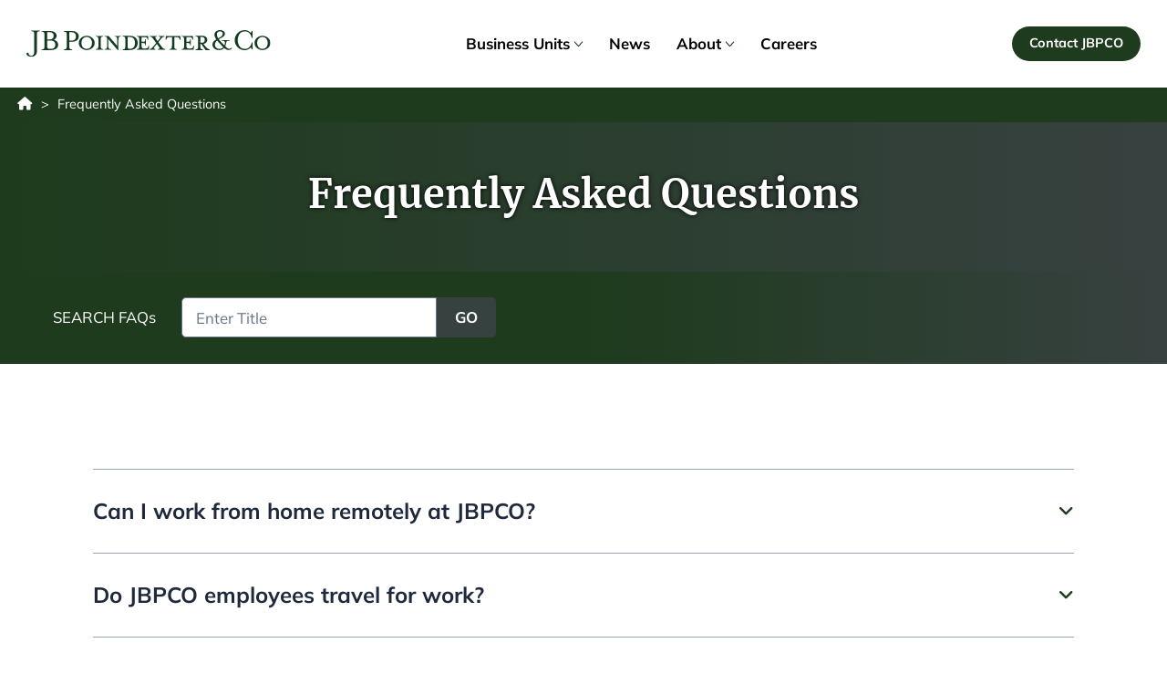

--- FILE ---
content_type: text/html; charset=UTF-8
request_url: https://www.jbpoindexter.com/frequently-asked-questions/
body_size: 17617
content:
<!DOCTYPE html><html class="ferg-aos" dir="ltr" lang="en-US" prefix="og: https://ogp.me/ns#" xmlns="http://www.w3.org/1999/xhtml"><head> <title>Frequently Asked Questions - JB Poindexter &amp; Co</title> <title>Frequently Asked Questions - JB Poindexter &amp; Co</title><!-- All in One SEO Pro 4.9.3 - aioseo.com --><meta name="robots" content="max-image-preview:large" /><link rel="canonical" href="https://www.jbpoindexter.com/frequently-asked-questions/" /><meta name="generator" content="All in One SEO Pro (AIOSEO) 4.9.3" /><meta property="og:locale" content="en_US" /><meta property="og:site_name" content="JB Poindexter &amp; Co -" /><meta property="og:type" content="article" /><meta property="og:title" content="Frequently Asked Questions - JB Poindexter &amp; Co" /><meta property="og:url" content="https://www.jbpoindexter.com/frequently-asked-questions/" /><meta property="article:published_time" content="2024-02-10T19:42:21+00:00" /><meta property="article:modified_time" content="2025-02-25T22:56:47+00:00" /><meta name="twitter:card" content="summary_large_image" /><meta name="twitter:title" content="Frequently Asked Questions - JB Poindexter &amp; Co" /><script type="application/ld+json" class="aioseo-schema">{"@context":"https:\/\/schema.org","@graph":[{"@type":"BreadcrumbList","@id":"https:\/\/www.jbpoindexter.com\/frequently-asked-questions\/#breadcrumblist","itemListElement":[{"@type":"ListItem","@id":"https:\/\/www.jbpoindexter.com#listItem","position":1,"name":"Home","item":"https:\/\/www.jbpoindexter.com","nextItem":{"@type":"ListItem","@id":"https:\/\/www.jbpoindexter.com\/frequently-asked-questions\/#listItem","name":"Frequently Asked Questions"}},{"@type":"ListItem","@id":"https:\/\/www.jbpoindexter.com\/frequently-asked-questions\/#listItem","position":2,"name":"Frequently Asked Questions","previousItem":{"@type":"ListItem","@id":"https:\/\/www.jbpoindexter.com#listItem","name":"Home"}}]},{"@type":"Organization","@id":"https:\/\/www.jbpoindexter.com\/#organization","name":"EAVX","url":"https:\/\/www.jbpoindexter.com\/"},{"@type":"WebPage","@id":"https:\/\/www.jbpoindexter.com\/frequently-asked-questions\/#webpage","url":"https:\/\/www.jbpoindexter.com\/frequently-asked-questions\/","name":"Frequently Asked Questions - JB Poindexter & Co","inLanguage":"en-US","isPartOf":{"@id":"https:\/\/www.jbpoindexter.com\/#website"},"breadcrumb":{"@id":"https:\/\/www.jbpoindexter.com\/frequently-asked-questions\/#breadcrumblist"},"datePublished":"2024-02-10T14:42:21-05:00","dateModified":"2025-02-25T17:56:47-05:00"},{"@type":"WebSite","@id":"https:\/\/www.jbpoindexter.com\/#website","url":"https:\/\/www.jbpoindexter.com\/","name":"EAVX","inLanguage":"en-US","publisher":{"@id":"https:\/\/www.jbpoindexter.com\/#organization"}}]}</script><!-- All in One SEO Pro --><link rel='dns-prefetch' href='//www.google.com' /><link rel="alternate" title="oEmbed (JSON)" type="application/json+oembed" href="https://www.jbpoindexter.com/wp-json/oembed/1.0/embed?url=https%3A%2F%2Fwww.jbpoindexter.com%2Ffrequently-asked-questions%2F" /><link rel="alternate" title="oEmbed (XML)" type="text/xml+oembed" href="https://www.jbpoindexter.com/wp-json/oembed/1.0/embed?url=https%3A%2F%2Fwww.jbpoindexter.com%2Ffrequently-asked-questions%2F&#038;format=xml" /><style id='wp-img-auto-sizes-contain-inline-css' type='text/css'>img:is([sizes=auto i],[sizes^="auto," i]){contain-intrinsic-size:3000px 1500px}
/*# sourceURL=wp-img-auto-sizes-contain-inline-css */</style><style id='wp-block-library-inline-css' type='text/css'>:root{--wp-block-synced-color:#7a00df;--wp-block-synced-color--rgb:122,0,223;--wp-bound-block-color:var(--wp-block-synced-color);--wp-editor-canvas-background:#ddd;--wp-admin-theme-color:#007cba;--wp-admin-theme-color--rgb:0,124,186;--wp-admin-theme-color-darker-10:#006ba1;--wp-admin-theme-color-darker-10--rgb:0,107,160.5;--wp-admin-theme-color-darker-20:#005a87;--wp-admin-theme-color-darker-20--rgb:0,90,135;--wp-admin-border-width-focus:2px}@media (min-resolution:192dpi){:root{--wp-admin-border-width-focus:1.5px}}.wp-element-button{cursor:pointer}:root .has-very-light-gray-background-color{background-color:#eee}:root .has-very-dark-gray-background-color{background-color:#313131}:root .has-very-light-gray-color{color:#eee}:root .has-very-dark-gray-color{color:#313131}:root .has-vivid-green-cyan-to-vivid-cyan-blue-gradient-background{background:linear-gradient(135deg,#00d084,#0693e3)}:root .has-purple-crush-gradient-background{background:linear-gradient(135deg,#34e2e4,#4721fb 50%,#ab1dfe)}:root .has-hazy-dawn-gradient-background{background:linear-gradient(135deg,#faaca8,#dad0ec)}:root .has-subdued-olive-gradient-background{background:linear-gradient(135deg,#fafae1,#67a671)}:root .has-atomic-cream-gradient-background{background:linear-gradient(135deg,#fdd79a,#004a59)}:root .has-nightshade-gradient-background{background:linear-gradient(135deg,#330968,#31cdcf)}:root .has-midnight-gradient-background{background:linear-gradient(135deg,#020381,#2874fc)}:root{--wp--preset--font-size--normal:16px;--wp--preset--font-size--huge:42px}.has-regular-font-size{font-size:1em}.has-larger-font-size{font-size:2.625em}.has-normal-font-size{font-size:var(--wp--preset--font-size--normal)}.has-huge-font-size{font-size:var(--wp--preset--font-size--huge)}.has-text-align-center{text-align:center}.has-text-align-left{text-align:left}.has-text-align-right{text-align:right}.has-fit-text{white-space:nowrap!important}#end-resizable-editor-section{display:none}.aligncenter{clear:both}.items-justified-left{justify-content:flex-start}.items-justified-center{justify-content:center}.items-justified-right{justify-content:flex-end}.items-justified-space-between{justify-content:space-between}.screen-reader-text{border:0;clip-path:inset(50%);height:1px;margin:-1px;overflow:hidden;padding:0;position:absolute;width:1px;word-wrap:normal!important}.screen-reader-text:focus{background-color:#ddd;clip-path:none;color:#444;display:block;font-size:1em;height:auto;left:5px;line-height:normal;padding:15px 23px 14px;text-decoration:none;top:5px;width:auto;z-index:100000}html :where(.has-border-color){border-style:solid}html :where([style*=border-top-color]){border-top-style:solid}html :where([style*=border-right-color]){border-right-style:solid}html :where([style*=border-bottom-color]){border-bottom-style:solid}html :where([style*=border-left-color]){border-left-style:solid}html :where([style*=border-width]){border-style:solid}html :where([style*=border-top-width]){border-top-style:solid}html :where([style*=border-right-width]){border-right-style:solid}html :where([style*=border-bottom-width]){border-bottom-style:solid}html :where([style*=border-left-width]){border-left-style:solid}html :where(img[class*=wp-image-]){height:auto;max-width:100%}:where(figure){margin:0 0 1em}html :where(.is-position-sticky){--wp-admin--admin-bar--position-offset:var(--wp-admin--admin-bar--height,0px)}@media screen and (max-width:600px){html :where(.is-position-sticky){--wp-admin--admin-bar--position-offset:0px}}

/*# sourceURL=wp-block-library-inline-css */</style><style id='wp-block-columns-inline-css' type='text/css'>
.wp-block-columns{box-sizing:border-box;display:flex;flex-wrap:wrap!important}@media (min-width:782px){.wp-block-columns{flex-wrap:nowrap!important}}.wp-block-columns{align-items:normal!important}.wp-block-columns.are-vertically-aligned-top{align-items:flex-start}.wp-block-columns.are-vertically-aligned-center{align-items:center}.wp-block-columns.are-vertically-aligned-bottom{align-items:flex-end}@media (max-width:781px){.wp-block-columns:not(.is-not-stacked-on-mobile)>.wp-block-column{flex-basis:100%!important}}@media (min-width:782px){.wp-block-columns:not(.is-not-stacked-on-mobile)>.wp-block-column{flex-basis:0;flex-grow:1}.wp-block-columns:not(.is-not-stacked-on-mobile)>.wp-block-column[style*=flex-basis]{flex-grow:0}}.wp-block-columns.is-not-stacked-on-mobile{flex-wrap:nowrap!important}.wp-block-columns.is-not-stacked-on-mobile>.wp-block-column{flex-basis:0;flex-grow:1}.wp-block-columns.is-not-stacked-on-mobile>.wp-block-column[style*=flex-basis]{flex-grow:0}:where(.wp-block-columns){margin-bottom:1.75em}:where(.wp-block-columns.has-background){padding:1.25em 2.375em}.wp-block-column{flex-grow:1;min-width:0;overflow-wrap:break-word;word-break:break-word}.wp-block-column.is-vertically-aligned-top{align-self:flex-start}.wp-block-column.is-vertically-aligned-center{align-self:center}.wp-block-column.is-vertically-aligned-bottom{align-self:flex-end}.wp-block-column.is-vertically-aligned-stretch{align-self:stretch}.wp-block-column.is-vertically-aligned-bottom,.wp-block-column.is-vertically-aligned-center,.wp-block-column.is-vertically-aligned-top{width:100%}
/*# sourceURL=https://www.jbpoindexter.com/wp-includes/blocks/columns/style.min.css */
</style>
<style id='global-styles-inline-css' type='text/css'>
:root{--wp--preset--aspect-ratio--square: 1;--wp--preset--aspect-ratio--4-3: 4/3;--wp--preset--aspect-ratio--3-4: 3/4;--wp--preset--aspect-ratio--3-2: 3/2;--wp--preset--aspect-ratio--2-3: 2/3;--wp--preset--aspect-ratio--16-9: 16/9;--wp--preset--aspect-ratio--9-16: 9/16;--wp--preset--color--black: #000000;--wp--preset--color--cyan-bluish-gray: #abb8c3;--wp--preset--color--white: #ffffff;--wp--preset--color--pale-pink: #f78da7;--wp--preset--color--vivid-red: #cf2e2e;--wp--preset--color--luminous-vivid-orange: #ff6900;--wp--preset--color--luminous-vivid-amber: #fcb900;--wp--preset--color--light-green-cyan: #7bdcb5;--wp--preset--color--vivid-green-cyan: #00d084;--wp--preset--color--pale-cyan-blue: #8ed1fc;--wp--preset--color--vivid-cyan-blue: #0693e3;--wp--preset--color--vivid-purple: #9b51e0;--wp--preset--color--transparent: rgba(255, 255, 255, 0);--wp--preset--color--primary: #3e2a77;--wp--preset--color--primary-dark: #251a46;--wp--preset--color--secondary: #96acee;--wp--preset--color--tertiary: #87e1b9;--wp--preset--color--secondary-light: #dde5ee;--wp--preset--color--secondary-dark: #2c2044s;--wp--preset--gradient--vivid-cyan-blue-to-vivid-purple: linear-gradient(135deg,rgb(6,147,227) 0%,rgb(155,81,224) 100%);--wp--preset--gradient--light-green-cyan-to-vivid-green-cyan: linear-gradient(135deg,rgb(122,220,180) 0%,rgb(0,208,130) 100%);--wp--preset--gradient--luminous-vivid-amber-to-luminous-vivid-orange: linear-gradient(135deg,rgb(252,185,0) 0%,rgb(255,105,0) 100%);--wp--preset--gradient--luminous-vivid-orange-to-vivid-red: linear-gradient(135deg,rgb(255,105,0) 0%,rgb(207,46,46) 100%);--wp--preset--gradient--very-light-gray-to-cyan-bluish-gray: linear-gradient(135deg,rgb(238,238,238) 0%,rgb(169,184,195) 100%);--wp--preset--gradient--cool-to-warm-spectrum: linear-gradient(135deg,rgb(74,234,220) 0%,rgb(151,120,209) 20%,rgb(207,42,186) 40%,rgb(238,44,130) 60%,rgb(251,105,98) 80%,rgb(254,248,76) 100%);--wp--preset--gradient--blush-light-purple: linear-gradient(135deg,rgb(255,206,236) 0%,rgb(152,150,240) 100%);--wp--preset--gradient--blush-bordeaux: linear-gradient(135deg,rgb(254,205,165) 0%,rgb(254,45,45) 50%,rgb(107,0,62) 100%);--wp--preset--gradient--luminous-dusk: linear-gradient(135deg,rgb(255,203,112) 0%,rgb(199,81,192) 50%,rgb(65,88,208) 100%);--wp--preset--gradient--pale-ocean: linear-gradient(135deg,rgb(255,245,203) 0%,rgb(182,227,212) 50%,rgb(51,167,181) 100%);--wp--preset--gradient--electric-grass: linear-gradient(135deg,rgb(202,248,128) 0%,rgb(113,206,126) 100%);--wp--preset--gradient--midnight: linear-gradient(135deg,rgb(2,3,129) 0%,rgb(40,116,252) 100%);--wp--preset--font-size--small: 13px;--wp--preset--font-size--medium: 20px;--wp--preset--font-size--large: 36px;--wp--preset--font-size--x-large: 42px;--wp--preset--spacing--20: 0.44rem;--wp--preset--spacing--30: 0.67rem;--wp--preset--spacing--40: 1rem;--wp--preset--spacing--50: 1.5rem;--wp--preset--spacing--60: 2.25rem;--wp--preset--spacing--70: 3.38rem;--wp--preset--spacing--80: 5.06rem;--wp--preset--shadow--natural: 6px 6px 9px rgba(0, 0, 0, 0.2);--wp--preset--shadow--deep: 12px 12px 50px rgba(0, 0, 0, 0.4);--wp--preset--shadow--sharp: 6px 6px 0px rgba(0, 0, 0, 0.2);--wp--preset--shadow--outlined: 6px 6px 0px -3px rgb(255, 255, 255), 6px 6px rgb(0, 0, 0);--wp--preset--shadow--crisp: 6px 6px 0px rgb(0, 0, 0);}:where(body) { margin: 0; }.wp-site-blocks > .alignleft { float: left; margin-right: 2em; }.wp-site-blocks > .alignright { float: right; margin-left: 2em; }.wp-site-blocks > .aligncenter { justify-content: center; margin-left: auto; margin-right: auto; }:where(.is-layout-flex){gap: 0.5em;}:where(.is-layout-grid){gap: 0.5em;}.is-layout-flow > .alignleft{float: left;margin-inline-start: 0;margin-inline-end: 2em;}.is-layout-flow > .alignright{float: right;margin-inline-start: 2em;margin-inline-end: 0;}.is-layout-flow > .aligncenter{margin-left: auto !important;margin-right: auto !important;}.is-layout-constrained > .alignleft{float: left;margin-inline-start: 0;margin-inline-end: 2em;}.is-layout-constrained > .alignright{float: right;margin-inline-start: 2em;margin-inline-end: 0;}.is-layout-constrained > .aligncenter{margin-left: auto !important;margin-right: auto !important;}.is-layout-constrained > :where(:not(.alignleft):not(.alignright):not(.alignfull)){margin-left: auto !important;margin-right: auto !important;}body .is-layout-flex{display: flex;}.is-layout-flex{flex-wrap: wrap;align-items: center;}.is-layout-flex > :is(*, div){margin: 0;}body .is-layout-grid{display: grid;}.is-layout-grid > :is(*, div){margin: 0;}body{padding-top: 0px;padding-right: 0px;padding-bottom: 0px;padding-left: 0px;}a:where(:not(.wp-element-button)){text-decoration: underline;}:root :where(.wp-element-button, .wp-block-button__link){background-color: #32373c;border-width: 0;color: #fff;font-family: inherit;font-size: inherit;font-style: inherit;font-weight: inherit;letter-spacing: inherit;line-height: inherit;padding-top: calc(0.667em + 2px);padding-right: calc(1.333em + 2px);padding-bottom: calc(0.667em + 2px);padding-left: calc(1.333em + 2px);text-decoration: none;text-transform: inherit;}.has-black-color{color: var(--wp--preset--color--black) !important;}.has-cyan-bluish-gray-color{color: var(--wp--preset--color--cyan-bluish-gray) !important;}.has-white-color{color: var(--wp--preset--color--white) !important;}.has-pale-pink-color{color: var(--wp--preset--color--pale-pink) !important;}.has-vivid-red-color{color: var(--wp--preset--color--vivid-red) !important;}.has-luminous-vivid-orange-color{color: var(--wp--preset--color--luminous-vivid-orange) !important;}.has-luminous-vivid-amber-color{color: var(--wp--preset--color--luminous-vivid-amber) !important;}.has-light-green-cyan-color{color: var(--wp--preset--color--light-green-cyan) !important;}.has-vivid-green-cyan-color{color: var(--wp--preset--color--vivid-green-cyan) !important;}.has-pale-cyan-blue-color{color: var(--wp--preset--color--pale-cyan-blue) !important;}.has-vivid-cyan-blue-color{color: var(--wp--preset--color--vivid-cyan-blue) !important;}.has-vivid-purple-color{color: var(--wp--preset--color--vivid-purple) !important;}.has-transparent-color{color: var(--wp--preset--color--transparent) !important;}.has-primary-color{color: var(--wp--preset--color--primary) !important;}.has-primary-dark-color{color: var(--wp--preset--color--primary-dark) !important;}.has-secondary-color{color: var(--wp--preset--color--secondary) !important;}.has-tertiary-color{color: var(--wp--preset--color--tertiary) !important;}.has-secondary-light-color{color: var(--wp--preset--color--secondary-light) !important;}.has-secondary-dark-color{color: var(--wp--preset--color--secondary-dark) !important;}.has-black-background-color{background-color: var(--wp--preset--color--black) !important;}.has-cyan-bluish-gray-background-color{background-color: var(--wp--preset--color--cyan-bluish-gray) !important;}.has-white-background-color{background-color: var(--wp--preset--color--white) !important;}.has-pale-pink-background-color{background-color: var(--wp--preset--color--pale-pink) !important;}.has-vivid-red-background-color{background-color: var(--wp--preset--color--vivid-red) !important;}.has-luminous-vivid-orange-background-color{background-color: var(--wp--preset--color--luminous-vivid-orange) !important;}.has-luminous-vivid-amber-background-color{background-color: var(--wp--preset--color--luminous-vivid-amber) !important;}.has-light-green-cyan-background-color{background-color: var(--wp--preset--color--light-green-cyan) !important;}.has-vivid-green-cyan-background-color{background-color: var(--wp--preset--color--vivid-green-cyan) !important;}.has-pale-cyan-blue-background-color{background-color: var(--wp--preset--color--pale-cyan-blue) !important;}.has-vivid-cyan-blue-background-color{background-color: var(--wp--preset--color--vivid-cyan-blue) !important;}.has-vivid-purple-background-color{background-color: var(--wp--preset--color--vivid-purple) !important;}.has-transparent-background-color{background-color: var(--wp--preset--color--transparent) !important;}.has-primary-background-color{background-color: var(--wp--preset--color--primary) !important;}.has-primary-dark-background-color{background-color: var(--wp--preset--color--primary-dark) !important;}.has-secondary-background-color{background-color: var(--wp--preset--color--secondary) !important;}.has-tertiary-background-color{background-color: var(--wp--preset--color--tertiary) !important;}.has-secondary-light-background-color{background-color: var(--wp--preset--color--secondary-light) !important;}.has-secondary-dark-background-color{background-color: var(--wp--preset--color--secondary-dark) !important;}.has-black-border-color{border-color: var(--wp--preset--color--black) !important;}.has-cyan-bluish-gray-border-color{border-color: var(--wp--preset--color--cyan-bluish-gray) !important;}.has-white-border-color{border-color: var(--wp--preset--color--white) !important;}.has-pale-pink-border-color{border-color: var(--wp--preset--color--pale-pink) !important;}.has-vivid-red-border-color{border-color: var(--wp--preset--color--vivid-red) !important;}.has-luminous-vivid-orange-border-color{border-color: var(--wp--preset--color--luminous-vivid-orange) !important;}.has-luminous-vivid-amber-border-color{border-color: var(--wp--preset--color--luminous-vivid-amber) !important;}.has-light-green-cyan-border-color{border-color: var(--wp--preset--color--light-green-cyan) !important;}.has-vivid-green-cyan-border-color{border-color: var(--wp--preset--color--vivid-green-cyan) !important;}.has-pale-cyan-blue-border-color{border-color: var(--wp--preset--color--pale-cyan-blue) !important;}.has-vivid-cyan-blue-border-color{border-color: var(--wp--preset--color--vivid-cyan-blue) !important;}.has-vivid-purple-border-color{border-color: var(--wp--preset--color--vivid-purple) !important;}.has-transparent-border-color{border-color: var(--wp--preset--color--transparent) !important;}.has-primary-border-color{border-color: var(--wp--preset--color--primary) !important;}.has-primary-dark-border-color{border-color: var(--wp--preset--color--primary-dark) !important;}.has-secondary-border-color{border-color: var(--wp--preset--color--secondary) !important;}.has-tertiary-border-color{border-color: var(--wp--preset--color--tertiary) !important;}.has-secondary-light-border-color{border-color: var(--wp--preset--color--secondary-light) !important;}.has-secondary-dark-border-color{border-color: var(--wp--preset--color--secondary-dark) !important;}.has-vivid-cyan-blue-to-vivid-purple-gradient-background{background: var(--wp--preset--gradient--vivid-cyan-blue-to-vivid-purple) !important;}.has-light-green-cyan-to-vivid-green-cyan-gradient-background{background: var(--wp--preset--gradient--light-green-cyan-to-vivid-green-cyan) !important;}.has-luminous-vivid-amber-to-luminous-vivid-orange-gradient-background{background: var(--wp--preset--gradient--luminous-vivid-amber-to-luminous-vivid-orange) !important;}.has-luminous-vivid-orange-to-vivid-red-gradient-background{background: var(--wp--preset--gradient--luminous-vivid-orange-to-vivid-red) !important;}.has-very-light-gray-to-cyan-bluish-gray-gradient-background{background: var(--wp--preset--gradient--very-light-gray-to-cyan-bluish-gray) !important;}.has-cool-to-warm-spectrum-gradient-background{background: var(--wp--preset--gradient--cool-to-warm-spectrum) !important;}.has-blush-light-purple-gradient-background{background: var(--wp--preset--gradient--blush-light-purple) !important;}.has-blush-bordeaux-gradient-background{background: var(--wp--preset--gradient--blush-bordeaux) !important;}.has-luminous-dusk-gradient-background{background: var(--wp--preset--gradient--luminous-dusk) !important;}.has-pale-ocean-gradient-background{background: var(--wp--preset--gradient--pale-ocean) !important;}.has-electric-grass-gradient-background{background: var(--wp--preset--gradient--electric-grass) !important;}.has-midnight-gradient-background{background: var(--wp--preset--gradient--midnight) !important;}.has-small-font-size{font-size: var(--wp--preset--font-size--small) !important;}.has-medium-font-size{font-size: var(--wp--preset--font-size--medium) !important;}.has-large-font-size{font-size: var(--wp--preset--font-size--large) !important;}.has-x-large-font-size{font-size: var(--wp--preset--font-size--x-large) !important;}
:where(.wp-block-columns.is-layout-flex){gap: 2em;}:where(.wp-block-columns.is-layout-grid){gap: 2em;}
/*# sourceURL=global-styles-inline-css */
</style>
<link rel='stylesheet' id='ferg-style-css' href='https://www.jbpoindexter.com/wp-content/themes/ff-tailwind/assets/css/compiled/style.css?ver=3.0' type='text/css' media='all' /><link rel='stylesheet' id='dflip-style-css' href='https://www.jbpoindexter.com/wp-content/plugins/3d-flipbook-dflip-lite/assets/css/dflip.min.css?ver=2.4.20' type='text/css' media='all' /><script type="text/javascript" src="https://www.jbpoindexter.com/wp-content/plugins/stop-user-enumeration/frontend/js/frontend.js?ver=1.7.7" id="stop-user-enumeration-js" defer="defer" data-wp-strategy="defer"></script><script type="text/javascript" src="https://www.jbpoindexter.com/wp-includes/js/jquery/jquery.min.js?ver=3.7.1" id="jquery-core-js"></script><script type="text/javascript" src="https://www.jbpoindexter.com/wp-includes/js/jquery/jquery-migrate.min.js?ver=3.4.1" id="jquery-migrate-js"></script><!-- Termly Embed --><script src="https://app.termly.io/resource-blocker/a047e090-5019-4606-879e-19c6e1f475bf?autoBlock=on"></script><!-- Google Tag Manager --><script>(function(w,d,s,l,i){w[l]=w[l]||[];w[l].push({'gtm.start':
new Date().getTime(),event:'gtm.js'});var f=d.getElementsByTagName(s)[0],
j=d.createElement(s),dl=l!='dataLayer'?'&l='+l:'';j.async=true;j.src=
'https://www.googletagmanager.com/gtm.js?id='+i+dl;f.parentNode.insertBefore(j,f);
})(window,document,'script','dataLayer','GTM-TGWCWX6');</script><!-- End Google Tag Manager --><style type="text/css" id="wp-custom-css"></style> <meta name="viewport" content="width=device-width, initial-scale=1"> <link rel="icon" href="/favicon.svg" type="image/svg+xml"> <link rel="mask-icon" href="/favicon.svg" color="#000000"><link rel='stylesheet' id='second-css-css' href='https://www.jbpoindexter.com/wp-content/themes/ff-tailwind/css/jbp-style.css?ver=6.9' type='text/css' media='all' />
</head><body class="wp-singular page-template-default page page-id-2297 wp-theme-ff-tailwind "> <header x-data="{ open: false, hasScrolled: false, reactOnScroll() { if (window.scrollY > 120) { this.hasScrolled = true; } else { this.hasScrolled = false; } } }" x-init="reactOnScroll()" x-on:scroll.window="reactOnScroll()" class="relative w-full header-bkg shadow lg:sticky md:top-0 z-30" :class="{ 'sticky-header': hasScrolled, 'bg-primary-dark': hasScrolled }"> <div class="container max-w-full items-center justify-between lg:justify-start flex p-6 transition-all duration-300 ease-in-out"> <a class="" data-aos="fade-right" aria-label="Logo EAVX" href="/"> <picture class=''><img class="h-6" src="https://www.jbpoindexter.com/wp-content/uploads/jbplogo.svg" title="Jbplogo" alt="Jbplogo" loading="lazy" /></picture> </a> <div class="lg:flex text-sm hidden flex-1 px-12 justify-center"> <nav class="hidden md:block" aria-label="Main navigation"> <ul class="flex items-center lg:space-x-6 xl:space-x-12"> <li x-data="{ subnavOpen: false }" @keyup.escape.stop.prevent="subnavOpen = false" @focusin.window="!$refs.subnav.contains($event.target) && (subnavOpen = false)" x-cloak class="relative leading-none"> <a role="link" aria-label="Business Units" class="p-1 -m-1 flex items-center font-bold text-sm no-underline hover:text-primary focus:outline-none focus-visible:ring-2 ring-primary text-black" href="#" @click.prevent="subnavOpen = !subnavOpen" :aria-label="subnavOpen ? 'Close sub navigation' : 'Open sub navigation'" :aria-expanded="subnavOpen"> Business Units <svg class="w-2 ml-1 overflow-visible stroke-current text-primary" :class="{ 'rotate-180': subnavOpen }" aria-hidden="true" stroke-width="16" viewBox="0 0 140 140"> <path d="M135.625 42.648l-62.533 62.527a4.37 4.37 0 01-6.184 0L4.375 42.648" fill="none" stroke-linecap="round" stroke-linejoin="round" /> </svg> </a> <ul x-show="subnavOpen" x-ref="subnav" class="absolute mt-2 py-2 px-3 bg-white border border-neutral/10 shadow" @click.outside="subnavOpen = false" x-transition> <li class=""> <a role="link" aria-label="Overview" class="whitespace-nowrap py-2 px-1 -mx-1 block no-underline normal-case text-xs font-medium hover:text-primary focus:outline-none focus-visible:ring-2 ring-primary text-secondary" href="https://www.jbpoindexter.com/business-units/"> Overview </a> </li> <li class=""> <a role="link" aria-label="Morgan Truck Body" class="whitespace-nowrap py-2 px-1 -mx-1 block no-underline normal-case text-xs font-medium hover:text-primary focus:outline-none focus-visible:ring-2 ring-primary text-secondary" href="https://www.jbpoindexter.com/business-units/morgan-truck-body/"> Morgan Truck Body </a> </li> <li class=""> <a role="link" aria-label="Morgan Olson" class="whitespace-nowrap py-2 px-1 -mx-1 block no-underline normal-case text-xs font-medium hover:text-primary focus:outline-none focus-visible:ring-2 ring-primary text-secondary" href="https://www.jbpoindexter.com/business-units/morgan-olson/"> Morgan Olson </a> </li> <li class=""> <a role="link" aria-label="Reading Truck" class="whitespace-nowrap py-2 px-1 -mx-1 block no-underline normal-case text-xs font-medium hover:text-primary focus:outline-none focus-visible:ring-2 ring-primary text-secondary" href="https://www.jbpoindexter.com/business-units/reading-truck/"> Reading Truck </a> </li> <li class=""> <a role="link" aria-label="Masterack" class="whitespace-nowrap py-2 px-1 -mx-1 block no-underline normal-case text-xs font-medium hover:text-primary focus:outline-none focus-visible:ring-2 ring-primary text-secondary" href="https://www.jbpoindexter.com/business-units/masterack/"> Masterack </a> </li> <li class=""> <a role="link" aria-label="LEER Group" class="whitespace-nowrap py-2 px-1 -mx-1 block no-underline normal-case text-xs font-medium hover:text-primary focus:outline-none focus-visible:ring-2 ring-primary text-secondary" href="https://www.jbpoindexter.com/business-units/leer-group/"> LEER Group </a> </li> <li class=""> <a role="link" aria-label="Demers Ambulances" class="whitespace-nowrap py-2 px-1 -mx-1 block no-underline normal-case text-xs font-medium hover:text-primary focus:outline-none focus-visible:ring-2 ring-primary text-secondary" href="https://www.jbpoindexter.com/business-units/demers/"> Demers Ambulances </a> </li> <li class=""> <a role="link" aria-label="Braun Ambulances" class="whitespace-nowrap py-2 px-1 -mx-1 block no-underline normal-case text-xs font-medium hover:text-primary focus:outline-none focus-visible:ring-2 ring-primary text-secondary" href="https://www.jbpoindexter.com/business-units/braun/"> Braun Ambulances </a> </li> <li class=""> <a role="link" aria-label="Medix Ambulances" class="whitespace-nowrap py-2 px-1 -mx-1 block no-underline normal-case text-xs font-medium hover:text-primary focus:outline-none focus-visible:ring-2 ring-primary text-secondary" href="https://www.jbpoindexter.com/business-units/medix/"> Medix Ambulances </a> </li> <li class=""> <a role="link" aria-label="Crestline Ambulances" class="whitespace-nowrap py-2 px-1 -mx-1 block no-underline normal-case text-xs font-medium hover:text-primary focus:outline-none focus-visible:ring-2 ring-primary text-secondary" href="https://www.jbpoindexter.com/business-units/crestline/"> Crestline Ambulances </a> </li> <li class=""> <a role="link" aria-label="FederalEagle" class="whitespace-nowrap py-2 px-1 -mx-1 block no-underline normal-case text-xs font-medium hover:text-primary focus:outline-none focus-visible:ring-2 ring-primary text-secondary" href="https://www.jbpoindexter.com/business-units/federaleagle/"> FederalEagle </a> </li> <li class=""> <a role="link" aria-label="EFP" class="whitespace-nowrap py-2 px-1 -mx-1 block no-underline normal-case text-xs font-medium hover:text-primary focus:outline-none focus-visible:ring-2 ring-primary text-secondary" href="https://www.jbpoindexter.com/business-units/efp/"> EFP </a> </li> </ul> </li> <li class="relative leading-none"> <a role="link" aria-label="News" class="p-1 -m-1 flex items-center font-bold text-sm no-underline hover:text-primary focus:outline-none focus-visible:ring-2 ring-primary text-black" href="https://www.jbpoindexter.com/news/" > News </a> </li> <li x-data="{ subnavOpen: false }" @keyup.escape.stop.prevent="subnavOpen = false" @focusin.window="!$refs.subnav.contains($event.target) && (subnavOpen = false)" x-cloak class="relative leading-none"> <a role="link" aria-label="About" class="p-1 -m-1 flex items-center font-bold text-sm no-underline hover:text-primary focus:outline-none focus-visible:ring-2 ring-primary text-black" href="https://www.jbpoindexter.com/about/" @click.prevent="subnavOpen = !subnavOpen" :aria-label="subnavOpen ? 'Close sub navigation' : 'Open sub navigation'" :aria-expanded="subnavOpen"> About <svg class="w-2 ml-1 overflow-visible stroke-current text-primary" :class="{ 'rotate-180': subnavOpen }" aria-hidden="true" stroke-width="16" viewBox="0 0 140 140"> <path d="M135.625 42.648l-62.533 62.527a4.37 4.37 0 01-6.184 0L4.375 42.648" fill="none" stroke-linecap="round" stroke-linejoin="round" /> </svg> </a> <ul x-show="subnavOpen" x-ref="subnav" class="absolute mt-2 py-2 px-3 bg-white border border-neutral/10 shadow" @click.outside="subnavOpen = false" x-transition> <li class=""> <a role="link" aria-label="Our Story" class="whitespace-nowrap py-2 px-1 -mx-1 block no-underline normal-case text-xs font-medium hover:text-primary focus:outline-none focus-visible:ring-2 ring-primary text-secondary" href="https://www.jbpoindexter.com/our-story/"> Our Story </a> </li> <li class=""> <a role="link" aria-label="Acquisitions" class="whitespace-nowrap py-2 px-1 -mx-1 block no-underline normal-case text-xs font-medium hover:text-primary focus:outline-none focus-visible:ring-2 ring-primary text-secondary" href="https://www.jbpoindexter.com/acquisitions/"> Acquisitions </a> </li> <li class=""> <a role="link" aria-label="Leadership" class="whitespace-nowrap py-2 px-1 -mx-1 block no-underline normal-case text-xs font-medium hover:text-primary focus:outline-none focus-visible:ring-2 ring-primary text-secondary" href="https://www.jbpoindexter.com/leadership"> Leadership </a> </li> <li class=""> <a role="link" aria-label="Sustainability" class="whitespace-nowrap py-2 px-1 -mx-1 block no-underline normal-case text-xs font-medium hover:text-primary focus:outline-none focus-visible:ring-2 ring-primary text-secondary" href="https://www.jbpoindexter.com/sustainability/"> Sustainability </a> </li> </ul> </li> <li class="relative leading-none"> <a role="link" aria-label="Careers" class="p-1 -m-1 flex items-center font-bold text-sm no-underline hover:text-primary focus:outline-none focus-visible:ring-2 ring-primary text-black" href="https://www.jbpoindexter.com/careers/" > Careers </a> </li> </ul> </nav> </div> <a href="/contact" class="lg:flex text-sm hidden bg-primary text-white no-underline rounded-full px-4 py-2 font-bold text-xs transform-gpu active:translate-y-0.5 hover:text-primary hover:bg-primary-light transition-all relative"> Contact JBPCO </a> </div></header> <nav class="hidden md:block py-2 px-4 bg-gradient-to-r bg-primary -mb-8 relative z-10" aria-label="breadcrumb"> <ol class="flex text-xs" vocab="https://schema.org/" typeof="BreadcrumbList"><li class="flex" property="itemListElement" typeof="ListItem"> <a property="item" typeof="WebPage" class="text-white hover:text-gray-200" href="https://www.jbpoindexter.com"> <span property="name"><i class="fa-solid fa-house"></i></span> </a> <meta property="position" content="1"> <span class="px-2 text-white hover:text-gray-200" aria-hidden=""> &gt; </span> </li><li class="flex" property="itemListElement" typeof="ListItem"> <span property="name" class="text-white">Frequently Asked Questions</span> <meta property="position" content="2"> </li></ol></nav><main id="content"> <body><div data-columns-id="ferg-block-1" class="wp-container-core-columns-is-layout-9d6595d7"><div class=""><section class="mt-[-140px]"><div class="relative min-h-0 shadow-gray-600 pt-36" style="padding-top: 7rem;"><div class="absolute top-0 left-0 w-full h-full bg-gradient-to-b md:bg-gradient-to-r from-primary to-secondary"></div><h1 class="relative text-center text-white text-4xl py-12 font-bold leading-tight [text-shadow:0_0_5px_rgb(0,0,0)]">Frequently Asked Questions</h1></div></section><div class="bg-secondary md:bg-gradient-to-r from-primary via-primary to-secondary md:py-6 relative py-6"> <div class="md:fluid-container md:flex md:space-x-4 items-center justify-between"> <div x-data="{ loading: false }" id="search-faq" class="lg:flex lg:space-x-6 space-y-6 md:space-y-0 items-center text-sm"> <label class="bg-primary-dark md:bg-transparent hidden md:block p-6 md:p-0 text-center md:text-left flex-shrink-0 text-white" style="padding: 0px;background: none;">SEARCH FAQs</label> <div class="mx-4 md:mx-0"> <div class="flex"> <input id="search_input" class="text-sm min-w-[280px] rounded-l border-tertiary-light focus-visible:border-primary focus-visible:ring-2 focus-visible:ring-primary motion-safe:transition" placeholder="Enter Title" type="search" style="height: 44px;"> <button id="search_btn" class="bg-primary md:bg-secondary rounded-r font-bold uppercase px-4 py-4 md:py-2 text-sm w-full md:w-auto hover:bg-opacity-80 text-white" x-html="loading ? '	&lt;i class=\'fa-regular fa-spinner-third fa-spin\'&gt;&lt;/i&gt;' : 'GO'" type="submit" style="padding: 0px 20px;">Go </button> </div> </div> </div> </div></div><h2 class="fluid-container text-center text-2xl leading-relaxed pt-20 error_hide" style="display:none;">We don’t have any FAQ that match the filters you selected.<br>Try filtering with a different &#8220;Category&#8221;.</h2><section id="listing" class="my-24 show_search" style="display:none"> <div class="fluid-container max-w-5xl show_search" id="show_search" style="display:none"> <div x-data="{ open:false}" class="max-w-4xl mx-auto faq_content_show"> <button x-on:click="open = ! open" class="w-full text-left flex justify-between items-center gap-2 font-bold py-4 border-t border-secondary group transition-all"> <span class="text-xl">Can I work from home remotely at JBPCO?</span> <i class="fa-solid text-primary transition-all group-hover:text-primary-light fa-angle-down" x-bind:class="open ? 'fa-angle-up' : 'fa-angle-down'"></i> </button> <div class="prose prose-md max-w-none pl-4 mb-6 border-l-2 border-secondary" x-show="open" x-collapse x-cloak style="font-size:19px;"> <p>At JBPCO, we believe face-to-face interaction is important. JBPCO does allow team members to work from home, and fully remote options are available on a case-by-case basis.</p> </div> </div> <div x-data="{ open:false}" class="max-w-4xl mx-auto faq_content_show"> <button x-on:click="open = ! open" class="w-full text-left flex justify-between items-center gap-2 font-bold py-4 border-t border-secondary group transition-all"> <span class="text-xl">Do JBPCO employees travel for work?</span> <i class="fa-solid text-primary transition-all group-hover:text-primary-light fa-angle-down" x-bind:class="open ? 'fa-angle-up' : 'fa-angle-down'"></i> </button> <div class="prose prose-md max-w-none pl-4 mb-6 border-l-2 border-secondary" x-show="open" x-collapse x-cloak style="font-size:19px;"> <p>Some JBPCO team members are required to travel, whether to the Business Units for collaboration with various team members or for tradeshows, events, seminars, etc. Travel depends on role, department and organizational need.</p> </div> </div> <div x-data="{ open:false}" class="max-w-4xl mx-auto faq_content_show"> <button x-on:click="open = ! open" class="w-full text-left flex justify-between items-center gap-2 font-bold py-4 border-t border-secondary group transition-all"> <span class="text-xl">Do you offer part time jobs at JBPCO?</span> <i class="fa-solid text-primary transition-all group-hover:text-primary-light fa-angle-down" x-bind:class="open ? 'fa-angle-up' : 'fa-angle-down'"></i> </button> <div class="prose prose-md max-w-none pl-4 mb-6 border-l-2 border-secondary" x-show="open" x-collapse x-cloak style="font-size:19px;"> <p>JBPCO does not currently offer part-time jobs.</p> </div> </div> <div x-data="{ open:false}" class="max-w-4xl mx-auto faq_content_show"> <button x-on:click="open = ! open" class="w-full text-left flex justify-between items-center gap-2 font-bold py-4 border-t border-secondary group transition-all"> <span class="text-xl">Does JBPCO offer relocation programs?</span> <i class="fa-solid text-primary transition-all group-hover:text-primary-light fa-angle-down" x-bind:class="open ? 'fa-angle-up' : 'fa-angle-down'"></i> </button> <div class="prose prose-md max-w-none pl-4 mb-6 border-l-2 border-secondary" x-show="open" x-collapse x-cloak style="font-size:19px;"> <p>Some of our roles may qualify for relocation. If you are invited to interview for an open position, ask your recruiter.</p> </div> </div> <div x-data="{ open:false}" class="max-w-4xl mx-auto faq_content_show"> <button x-on:click="open = ! open" class="w-full text-left flex justify-between items-center gap-2 font-bold py-4 border-t border-secondary group transition-all"> <span class="text-xl">Does JBPCO offer tuition reimbursement?</span> <i class="fa-solid text-primary transition-all group-hover:text-primary-light fa-angle-down" x-bind:class="open ? 'fa-angle-up' : 'fa-angle-down'"></i> </button> <div class="prose prose-md max-w-none pl-4 mb-6 border-l-2 border-secondary" x-show="open" x-collapse x-cloak style="font-size:19px;"> <p>J.B. Poindexter offers 100% reimbursement up to $10,000 for continuing education costs.</p> </div> </div> <div x-data="{ open:false}" class="max-w-4xl mx-auto faq_content_show"> <button x-on:click="open = ! open" class="w-full text-left flex justify-between items-center gap-2 font-bold py-4 border-t border-secondary group transition-all"> <span class="text-xl">Does JBPCO offer vacation time?</span> <i class="fa-solid text-primary transition-all group-hover:text-primary-light fa-angle-down" x-bind:class="open ? 'fa-angle-up' : 'fa-angle-down'"></i> </button> <div class="prose prose-md max-w-none pl-4 mb-6 border-l-2 border-secondary" x-show="open" x-collapse x-cloak style="font-size:19px;"> <p>Yes, paid vacation time is offered, and vacation days are determined by job level and years of experience. We value our dedicated employees and encourage them to take time off and enjoy time away from the office.</p> </div> </div> <div x-data="{ open:false}" class="max-w-4xl mx-auto faq_content_show"> <button x-on:click="open = ! open" class="w-full text-left flex justify-between items-center gap-2 font-bold py-4 border-t border-secondary group transition-all"> <span class="text-xl">Does JBPCO sponsor Visas or work permits?</span> <i class="fa-solid text-primary transition-all group-hover:text-primary-light fa-angle-down" x-bind:class="open ? 'fa-angle-up' : 'fa-angle-down'"></i> </button> <div class="prose prose-md max-w-none pl-4 mb-6 border-l-2 border-secondary" x-show="open" x-collapse x-cloak style="font-size:19px;"> <p>For positions with unique technical requirements, we may consider Visa sponsorship based on business need.</p> </div> </div> <div x-data="{ open:false}" class="max-w-4xl mx-auto faq_content_show"> <button x-on:click="open = ! open" class="w-full text-left flex justify-between items-center gap-2 font-bold py-4 border-t border-secondary group transition-all"> <span class="text-xl">Does JBPCO provide health insurance?</span> <i class="fa-solid text-primary transition-all group-hover:text-primary-light fa-angle-down" x-bind:class="open ? 'fa-angle-up' : 'fa-angle-down'"></i> </button> <div class="prose prose-md max-w-none pl-4 mb-6 border-l-2 border-secondary" x-show="open" x-collapse x-cloak style="font-size:19px;"> <p>Yes, JBPCO provides health insurance that features the Blue Cross Blue Shield network of providers.</p> </div> </div> <div x-data="{ open:false}" class="max-w-4xl mx-auto faq_content_show"> <button x-on:click="open = ! open" class="w-full text-left flex justify-between items-center gap-2 font-bold py-4 border-t border-secondary group transition-all"> <span class="text-xl">How do I join the JBPCO talent community?</span> <i class="fa-solid text-primary transition-all group-hover:text-primary-light fa-angle-down" x-bind:class="open ? 'fa-angle-up' : 'fa-angle-down'"></i> </button> <div class="prose prose-md max-w-none pl-4 mb-6 border-l-2 border-secondary" x-show="open" x-collapse x-cloak style="font-size:19px;"> <p>JBPCO has many job openings at our Houston headquarters along with our Business Units across the country. We are hiring for roles in various departments throughout the organization. <a href="https://careers.jbpoindexter.com/us/en">See all active job openings for JBPCO and the Business Units.</a></p> </div> </div> <div x-data="{ open:false}" class="max-w-4xl mx-auto faq_content_show"> <button x-on:click="open = ! open" class="w-full text-left flex justify-between items-center gap-2 font-bold py-4 border-t border-secondary group transition-all"> <span class="text-xl">How long does the background check take?</span> <i class="fa-solid text-primary transition-all group-hover:text-primary-light fa-angle-down" x-bind:class="open ? 'fa-angle-up' : 'fa-angle-down'"></i> </button> <div class="prose prose-md max-w-none pl-4 mb-6 border-l-2 border-secondary" x-show="open" x-collapse x-cloak style="font-size:19px;"> <p>Background checks are for all new employees hired at JBPCO typically take three to seven business days.</p> </div> </div> <div x-data="{ open:false}" class="max-w-4xl mx-auto faq_content_show"> <button x-on:click="open = ! open" class="w-full text-left flex justify-between items-center gap-2 font-bold py-4 border-t border-secondary group transition-all"> <span class="text-xl">Is JBPCO committed to equal opportunities?</span> <i class="fa-solid text-primary transition-all group-hover:text-primary-light fa-angle-down" x-bind:class="open ? 'fa-angle-up' : 'fa-angle-down'"></i> </button> <div class="prose prose-md max-w-none pl-4 mb-6 border-l-2 border-secondary" x-show="open" x-collapse x-cloak style="font-size:19px;"> <p>Equal employment opportunity is the foundation for a diverse workforce. At JBPCO, we focus on finding and hiring the most qualified candidates that will bring a range of diversity to the team.</p> </div> </div> <div x-data="{ open:false}" class="max-w-4xl mx-auto faq_content_show"> <button x-on:click="open = ! open" class="w-full text-left flex justify-between items-center gap-2 font-bold py-4 border-t border-secondary group transition-all"> <span class="text-xl">What are JBPCO’s growth opportunities?</span> <i class="fa-solid text-primary transition-all group-hover:text-primary-light fa-angle-down" x-bind:class="open ? 'fa-angle-up' : 'fa-angle-down'"></i> </button> <div class="prose prose-md max-w-none pl-4 mb-6 border-l-2 border-secondary" x-show="open" x-collapse x-cloak style="font-size:19px;"> <p>JBPCO has experienced tremendous growth over the last few years, in terms revenue, along with team member and Business Unit expansion, which has led to career development opportunities for many. Reviews are also conducted annually to give team members feedback and to discuss goals.</p> </div> </div> <div x-data="{ open:false}" class="max-w-4xl mx-auto faq_content_show"> <button x-on:click="open = ! open" class="w-full text-left flex justify-between items-center gap-2 font-bold py-4 border-t border-secondary group transition-all"> <span class="text-xl">What benefits should I expect from JBPCO?</span> <i class="fa-solid text-primary transition-all group-hover:text-primary-light fa-angle-down" x-bind:class="open ? 'fa-angle-up' : 'fa-angle-down'"></i> </button> <div class="prose prose-md max-w-none pl-4 mb-6 border-l-2 border-secondary" x-show="open" x-collapse x-cloak style="font-size:19px;"> <p>JBPCO offers a full slate of benefits including 401(k) with company match, medical, dental, vision and life insurance.</p> </div> </div> <div x-data="{ open:false}" class="max-w-4xl mx-auto faq_content_show"> <button x-on:click="open = ! open" class="w-full text-left flex justify-between items-center gap-2 font-bold py-4 border-t border-secondary group transition-all"> <span class="text-xl">What does onboarding look like?</span> <i class="fa-solid text-primary transition-all group-hover:text-primary-light fa-angle-down" x-bind:class="open ? 'fa-angle-up' : 'fa-angle-down'"></i> </button> <div class="prose prose-md max-w-none pl-4 mb-6 border-l-2 border-secondary" x-show="open" x-collapse x-cloak style="font-size:19px;"> <p>Newly hired team members will receive pre-hire paperwork via our HR/payroll system. On day one of employment, you will have an orientation to introduce you to the company and our Business Units and meet your team. You may also be assigned a buddy to help integrate you into the company.</p> </div> </div> <div x-data="{ open:false}" class="max-w-4xl mx-auto faq_content_show"> <button x-on:click="open = ! open" class="w-full text-left flex justify-between items-center gap-2 font-bold py-4 border-t border-secondary group transition-all"> <span class="text-xl">What is the culture at JBPCO?</span> <i class="fa-solid text-primary transition-all group-hover:text-primary-light fa-angle-down" x-bind:class="open ? 'fa-angle-up' : 'fa-angle-down'"></i> </button> <div class="prose prose-md max-w-none pl-4 mb-6 border-l-2 border-secondary" x-show="open" x-collapse x-cloak style="font-size:19px;"> <p>JBPCO’s company culture is more traditional, supported by a dedicated team of experienced professionals. We pride ourselves on being one of the most respected names in the transportation and automotive industries and look to continue cultivating a culture of hard work and diversity.</p> </div> </div> <div x-data="{ open:false}" class="max-w-4xl mx-auto faq_content_show"> <button x-on:click="open = ! open" class="w-full text-left flex justify-between items-center gap-2 font-bold py-4 border-t border-secondary group transition-all"> <span class="text-xl">What is the dress code at JBPCO?</span> <i class="fa-solid text-primary transition-all group-hover:text-primary-light fa-angle-down" x-bind:class="open ? 'fa-angle-up' : 'fa-angle-down'"></i> </button> <div class="prose prose-md max-w-none pl-4 mb-6 border-l-2 border-secondary" x-show="open" x-collapse x-cloak style="font-size:19px;"> <p>The dress code at our corporate office is business professional.</p> </div> </div> <div x-data="{ open:false}" class="max-w-4xl mx-auto faq_content_show"> <button x-on:click="open = ! open" class="w-full text-left flex justify-between items-center gap-2 font-bold py-4 border-t border-secondary group transition-all"> <span class="text-xl">What kind of learning experience will I gain?</span> <i class="fa-solid text-primary transition-all group-hover:text-primary-light fa-angle-down" x-bind:class="open ? 'fa-angle-up' : 'fa-angle-down'"></i> </button> <div class="prose prose-md max-w-none pl-4 mb-6 border-l-2 border-secondary" x-show="open" x-collapse x-cloak style="font-size:19px;"> <p>Your professional development is essential at JBPCO, and your supervisor will work with you to create an individual plan based on the position requirements and your background.</p> </div> </div> <div x-data="{ open:false}" class="max-w-4xl mx-auto faq_content_show"> <button x-on:click="open = ! open" class="w-full text-left flex justify-between items-center gap-2 font-bold py-4 border-t border-secondary group transition-all"> <span class="text-xl">What type of training at JBPCO will I receive?</span> <i class="fa-solid text-primary transition-all group-hover:text-primary-light fa-angle-down" x-bind:class="open ? 'fa-angle-up' : 'fa-angle-down'"></i> </button> <div class="prose prose-md max-w-none pl-4 mb-6 border-l-2 border-secondary" x-show="open" x-collapse x-cloak style="font-size:19px;"> <p>We want to lay a foundation of success for new hires and ensure that they have the proper tools and education to prosper. We are committed to training and developing our team members. The actual type of training will vary by department and role.</p> </div> </div> <div x-data="{ open:false}" class="max-w-4xl mx-auto faq_content_show"> <button x-on:click="open = ! open" class="w-full text-left flex justify-between items-center gap-2 font-bold py-4 border-t border-secondary group transition-all"> <span class="text-xl">Who founded JBPCO?</span> <i class="fa-solid text-primary transition-all group-hover:text-primary-light fa-angle-down" x-bind:class="open ? 'fa-angle-up' : 'fa-angle-down'"></i> </button> <div class="prose prose-md max-w-none pl-4 mb-6 border-l-2 border-secondary" x-show="open" x-collapse x-cloak style="font-size:19px;"> <p>John B. Poindexter founded the company in 1985 and is actively involved in the day-to-day operations of the company as Chief Executive Officer and Chairman.</p> </div> </div> <div x-data="{ open:false}" class="max-w-4xl mx-auto faq_content_show"> <button x-on:click="open = ! open" class="w-full text-left flex justify-between items-center gap-2 font-bold py-4 border-t border-secondary group transition-all"> <span class="text-xl">Who is CEO of JBPCO?</span> <i class="fa-solid text-primary transition-all group-hover:text-primary-light fa-angle-down" x-bind:class="open ? 'fa-angle-up' : 'fa-angle-down'"></i> </button> <div class="prose prose-md max-w-none pl-4 mb-6 border-l-2 border-secondary" x-show="open" x-collapse x-cloak style="font-size:19px;"> <p>John B. Poindexter is the Chairman and CEO, and Norb Market is the President and Chief Operating Officer (COO).</p> </div> </div> <div x-data="{ open:false}" class="max-w-4xl mx-auto faq_content_show"> <button x-on:click="open = ! open" class="w-full text-left flex justify-between items-center gap-2 font-bold py-4 border-t border-secondary group transition-all"> <span class="text-xl">Who is on the JBPCO leadership team?</span> <i class="fa-solid text-primary transition-all group-hover:text-primary-light fa-angle-down" x-bind:class="open ? 'fa-angle-up' : 'fa-angle-down'"></i> </button> <div class="prose prose-md max-w-none pl-4 mb-6 border-l-2 border-secondary" x-show="open" x-collapse x-cloak style="font-size:19px;"> <p>Our executive team features some of the brightest minds and experts in the commercial automotive and manufacturing industries. An overview of our key executive team members can be found <a href="/leadership/">here</a>.</p> </div> </div> <div x-data="{ open:false}" class="max-w-4xl mx-auto faq_content_show"> <button x-on:click="open = ! open" class="w-full text-left flex justify-between items-center gap-2 font-bold py-4 border-t border-secondary group transition-all"> <span class="text-xl">Will I have a good work-life balance working at JBPCO?</span> <i class="fa-solid text-primary transition-all group-hover:text-primary-light fa-angle-down" x-bind:class="open ? 'fa-angle-up' : 'fa-angle-down'"></i> </button> <div class="prose prose-md max-w-none pl-4 mb-6 border-l-2 border-secondary" x-show="open" x-collapse x-cloak style="font-size:19px;"> <p>Our team is made up of hardworking, experienced individuals at JBPCO, so we put a premium on developing a strong work-life balance. The mental health of our employees is important, and we want them to enjoy their lives outside of work.</p> </div> </div> <div x-data="{ open:false}" class="max-w-4xl mx-auto faq_content_show"> <button x-on:click="open = ! open" class="w-full text-left flex justify-between items-center gap-2 font-bold py-4 border-t border-secondary group transition-all"> <span class="text-xl">What does JBPCO’s hiring process look like?</span> <i class="fa-solid text-primary transition-all group-hover:text-primary-light fa-angle-down" x-bind:class="open ? 'fa-angle-up' : 'fa-angle-down'"></i> </button> <div class="prose prose-md max-w-none pl-4 mb-6 border-l-2 border-secondary" x-show="open" x-collapse x-cloak style="font-size:19px;"> <p>During JBPCO’s hiring process, we conduct several interviews depending on the role. We typically screen with a phone call, to give more details on the job and gauge fit and interest. Formal interviews will then be scheduled. With some, interviews are one-on-one, and others may be with a group setting. The final candidate is provided a conditional offer based on completion of background check, drug screen and references.</p> </div> </div> <div x-data="{ open:false}" class="max-w-4xl mx-auto faq_content_show"> <button x-on:click="open = ! open" class="w-full text-left flex justify-between items-center gap-2 font-bold py-4 border-t border-secondary group transition-all"> <span class="text-xl">What is JBPCO’s company history?</span> <i class="fa-solid text-primary transition-all group-hover:text-primary-light fa-angle-down" x-bind:class="open ? 'fa-angle-up' : 'fa-angle-down'"></i> </button> <div class="prose prose-md max-w-none pl-4 mb-6 border-l-2 border-secondary" x-show="open" x-collapse x-cloak style="font-size:19px;"> <p>JBPCO was founded in 1985 by <a href="/about-us/leadership/">John B. Poindexter</a>. The company started as private equity investment firm and is now a privately held, diversified manufacturing company forecasting $2.3B in annual revenue and 9,000 team members. The nine operating subsidiaries, covering over 50 locations, are engaged in the production of commercial truck bodies, step-vans, utility trucks, funeral coaches, limousines, electric and alternative fuel vehicles, pickup truck bed enclosures, precision machining and expandable foam plastic packaging.</p> </div> </div> <div x-data="{ open:false}" class="max-w-4xl mx-auto faq_content_show"> <button x-on:click="open = ! open" class="w-full text-left flex justify-between items-center gap-2 font-bold py-4 border-t border-secondary group transition-all"> <span class="text-xl">What is JBPCO&#8217;s mission</span> <i class="fa-solid text-primary transition-all group-hover:text-primary-light fa-angle-down" x-bind:class="open ? 'fa-angle-up' : 'fa-angle-down'"></i> </button> <div class="prose prose-md max-w-none pl-4 mb-6 border-l-2 border-secondary" x-show="open" x-collapse x-cloak style="font-size:19px;"> <p>JBPCO’s mission is to provide superior value and service to our customers and to offer professional and financial growth to our team members. Our company’s success is derived from fostering a dynamic and entrepreneurial working environment, which values and rewards excellence.</p> </div> </div> <div x-data="{ open:false}" class="max-w-4xl mx-auto faq_content_show"> <button x-on:click="open = ! open" class="w-full text-left flex justify-between items-center gap-2 font-bold py-4 border-t border-secondary group transition-all"> <span class="text-xl">What kind of growth opportunities are available at JBPCO?</span> <i class="fa-solid text-primary transition-all group-hover:text-primary-light fa-angle-down" x-bind:class="open ? 'fa-angle-up' : 'fa-angle-down'"></i> </button> <div class="prose prose-md max-w-none pl-4 mb-6 border-l-2 border-secondary" x-show="open" x-collapse x-cloak style="font-size:19px;"> <p>JBPCO has experienced tremendous growth over the last few years, in terms of both revenue, team member and business unit expansion, which has led to career development opportunities for many of our team members. Reviews are also conducted annually to give team members feedback and to discuss goals.</p> </div> </div> <div x-data="{ open:false}" class="max-w-4xl mx-auto faq_content_show"> <button x-on:click="open = ! open" class="w-full text-left flex justify-between items-center gap-2 font-bold py-4 border-t border-secondary group transition-all"> <span class="text-xl">Where are JBPCO&#8217;s offices?</span> <i class="fa-solid text-primary transition-all group-hover:text-primary-light fa-angle-down" x-bind:class="open ? 'fa-angle-up' : 'fa-angle-down'"></i> </button> <div class="prose prose-md max-w-none pl-4 mb-6 border-l-2 border-secondary" x-show="open" x-collapse x-cloak style="font-size:19px;"> <p>JBPCO and its nine business units have offices and facilities across the United States. The JBPCO headquarters is in Houston, Texas.</p> </div> </div> </div> <nav class="pagination-container flex justify-center gap-x-4"> <button class="pagination-button" id="prev-button" aria-label="Previous page" title="Previous page">‹</button> <div id="pagination-numbers" class="pagination flex justify-center gap-x-4"> </div> <button class="pagination-button" id="next-button" aria-label="Next page" title="Next page">›</button> </nav></section><section id="listing" class="my-24 hide_search"> <div class="fluid-container max-w-5xl"> <div x-data="{ open:false}" class="max-w-4xl mx-auto list_wrap"> <button x-on:click="open = ! open" class="w-full text-left flex justify-between items-center gap-2 font-bold py-6 border-t border-gray-400 group transition-all"> <span class="text-xl">Can I work from home remotely at JBPCO?</span> <i class="fa-solid text-primary transition-all group-hover:text-primary-light fa-angle-down" x-bind:class="open ? 'fa-angle-up' : 'fa-angle-down'"></i> </button> <div class="prose prose-md max-w-none pl-4 mb-6 border-l-2 border-secondary" x-show="open" x-collapse x-cloak style="font-size:19px;"> <p>At JBPCO, we believe face-to-face interaction is important. JBPCO does allow team members to work from home, and fully remote options are available on a case-by-case basis.</p> </div> </div> </div> <div class="fluid-container max-w-5xl"> <div x-data="{ open:false}" class="max-w-4xl mx-auto list_wrap"> <button x-on:click="open = ! open" class="w-full text-left flex justify-between items-center gap-2 font-bold py-6 border-t border-gray-400 group transition-all"> <span class="text-xl">Do JBPCO employees travel for work?</span> <i class="fa-solid text-primary transition-all group-hover:text-primary-light fa-angle-down" x-bind:class="open ? 'fa-angle-up' : 'fa-angle-down'"></i> </button> <div class="prose prose-md max-w-none pl-4 mb-6 border-l-2 border-secondary" x-show="open" x-collapse x-cloak style="font-size:19px;"> <p>Some JBPCO team members are required to travel, whether to the Business Units for collaboration with various team members or for tradeshows, events, seminars, etc. Travel depends on role, department and organizational need.</p> </div> </div> </div> <div class="fluid-container max-w-5xl"> <div x-data="{ open:false}" class="max-w-4xl mx-auto list_wrap"> <button x-on:click="open = ! open" class="w-full text-left flex justify-between items-center gap-2 font-bold py-6 border-t border-gray-400 group transition-all"> <span class="text-xl">Do you offer part time jobs at JBPCO?</span> <i class="fa-solid text-primary transition-all group-hover:text-primary-light fa-angle-down" x-bind:class="open ? 'fa-angle-up' : 'fa-angle-down'"></i> </button> <div class="prose prose-md max-w-none pl-4 mb-6 border-l-2 border-secondary" x-show="open" x-collapse x-cloak style="font-size:19px;"> <p>JBPCO does not currently offer part-time jobs.</p> </div> </div> </div> <div class="fluid-container max-w-5xl"> <div x-data="{ open:false}" class="max-w-4xl mx-auto list_wrap"> <button x-on:click="open = ! open" class="w-full text-left flex justify-between items-center gap-2 font-bold py-6 border-t border-gray-400 group transition-all"> <span class="text-xl">Does JBPCO offer relocation programs?</span> <i class="fa-solid text-primary transition-all group-hover:text-primary-light fa-angle-down" x-bind:class="open ? 'fa-angle-up' : 'fa-angle-down'"></i> </button> <div class="prose prose-md max-w-none pl-4 mb-6 border-l-2 border-secondary" x-show="open" x-collapse x-cloak style="font-size:19px;"> <p>Some of our roles may qualify for relocation. If you are invited to interview for an open position, ask your recruiter.</p> </div> </div> </div> <div class="fluid-container max-w-5xl"> <div x-data="{ open:false}" class="max-w-4xl mx-auto list_wrap"> <button x-on:click="open = ! open" class="w-full text-left flex justify-between items-center gap-2 font-bold py-6 border-t border-gray-400 group transition-all"> <span class="text-xl">Does JBPCO offer tuition reimbursement?</span> <i class="fa-solid text-primary transition-all group-hover:text-primary-light fa-angle-down" x-bind:class="open ? 'fa-angle-up' : 'fa-angle-down'"></i> </button> <div class="prose prose-md max-w-none pl-4 mb-6 border-l-2 border-secondary" x-show="open" x-collapse x-cloak style="font-size:19px;"> <p>J.B. Poindexter offers 100% reimbursement up to $10,000 for continuing education costs.</p> </div> </div> </div> <div class="fluid-container max-w-5xl"> <div x-data="{ open:false}" class="max-w-4xl mx-auto list_wrap"> <button x-on:click="open = ! open" class="w-full text-left flex justify-between items-center gap-2 font-bold py-6 border-t border-gray-400 group transition-all"> <span class="text-xl">Does JBPCO offer vacation time?</span> <i class="fa-solid text-primary transition-all group-hover:text-primary-light fa-angle-down" x-bind:class="open ? 'fa-angle-up' : 'fa-angle-down'"></i> </button> <div class="prose prose-md max-w-none pl-4 mb-6 border-l-2 border-secondary" x-show="open" x-collapse x-cloak style="font-size:19px;"> <p>Yes, paid vacation time is offered, and vacation days are determined by job level and years of experience. We value our dedicated employees and encourage them to take time off and enjoy time away from the office.</p> </div> </div> </div> <div class="fluid-container max-w-5xl"> <div x-data="{ open:false}" class="max-w-4xl mx-auto list_wrap"> <button x-on:click="open = ! open" class="w-full text-left flex justify-between items-center gap-2 font-bold py-6 border-t border-gray-400 group transition-all"> <span class="text-xl">Does JBPCO sponsor Visas or work permits?</span> <i class="fa-solid text-primary transition-all group-hover:text-primary-light fa-angle-down" x-bind:class="open ? 'fa-angle-up' : 'fa-angle-down'"></i> </button> <div class="prose prose-md max-w-none pl-4 mb-6 border-l-2 border-secondary" x-show="open" x-collapse x-cloak style="font-size:19px;"> <p>For positions with unique technical requirements, we may consider Visa sponsorship based on business need.</p> </div> </div> </div> <div class="fluid-container max-w-5xl"> <div x-data="{ open:false}" class="max-w-4xl mx-auto list_wrap"> <button x-on:click="open = ! open" class="w-full text-left flex justify-between items-center gap-2 font-bold py-6 border-t border-gray-400 group transition-all"> <span class="text-xl">Does JBPCO provide health insurance?</span> <i class="fa-solid text-primary transition-all group-hover:text-primary-light fa-angle-down" x-bind:class="open ? 'fa-angle-up' : 'fa-angle-down'"></i> </button> <div class="prose prose-md max-w-none pl-4 mb-6 border-l-2 border-secondary" x-show="open" x-collapse x-cloak style="font-size:19px;"> <p>Yes, JBPCO provides health insurance that features the Blue Cross Blue Shield network of providers.</p> </div> </div> </div> <div class="fluid-container max-w-5xl"> <div x-data="{ open:false}" class="max-w-4xl mx-auto list_wrap"> <button x-on:click="open = ! open" class="w-full text-left flex justify-between items-center gap-2 font-bold py-6 border-t border-gray-400 group transition-all"> <span class="text-xl">How do I join the JBPCO talent community?</span> <i class="fa-solid text-primary transition-all group-hover:text-primary-light fa-angle-down" x-bind:class="open ? 'fa-angle-up' : 'fa-angle-down'"></i> </button> <div class="prose prose-md max-w-none pl-4 mb-6 border-l-2 border-secondary" x-show="open" x-collapse x-cloak style="font-size:19px;"> <p>JBPCO has many job openings at our Houston headquarters along with our Business Units across the country. We are hiring for roles in various departments throughout the organization. <a href="https://careers.jbpoindexter.com/us/en">See all active job openings for JBPCO and the Business Units.</a></p> </div> </div> </div> <div class="fluid-container max-w-5xl"> <div x-data="{ open:false}" class="max-w-4xl mx-auto list_wrap"> <button x-on:click="open = ! open" class="w-full text-left flex justify-between items-center gap-2 font-bold py-6 border-t border-gray-400 group transition-all"> <span class="text-xl">How long does the background check take?</span> <i class="fa-solid text-primary transition-all group-hover:text-primary-light fa-angle-down" x-bind:class="open ? 'fa-angle-up' : 'fa-angle-down'"></i> </button> <div class="prose prose-md max-w-none pl-4 mb-6 border-l-2 border-secondary" x-show="open" x-collapse x-cloak style="font-size:19px;"> <p>Background checks are for all new employees hired at JBPCO typically take three to seven business days.</p> </div> </div> </div> <ul class="pagination justify-center"> <span aria-current="page" class="page-numbers current">1</span><a class="page-numbers" href="https://www.jbpoindexter.com/frequently-asked-questions/page/2/">2</a><a class="page-numbers" href="https://www.jbpoindexter.com/frequently-asked-questions/page/3/">3</a><a class="next page-numbers" href="https://www.jbpoindexter.com/frequently-asked-questions/page/2/">›</a> </ul> </section><script> /*FAQs Search pagination*/
const faqPaginationNumbers = document.getElementById("pagination-numbers");
const paginatedList = document.getElementById("show_search");
const faqListItems = paginatedList.querySelectorAll(".faq_content_show");
const nextButton = document.getElementById("next-button");
const prevButton = document.getElementById("prev-button");
/* limit pagination*/
const paginationLimit = 10;
const pageCount = Math.ceil(faqListItems.length / paginationLimit);
let faqCurrentPage = 1;
const disableButton = (button) => { button.classList.add("disabled"); button.setAttribute("disabled", true);
};
const enableButton = (button) => { button.classList.remove("disabled"); button.removeAttribute("disabled");
};
const handlePageButtonsStatus = () => { if (faqCurrentPage === 1) { disableButton(prevButton); } else { enableButton(prevButton); } if (pageCount === faqCurrentPage) { disableButton(nextButton); } else { enableButton(nextButton); }
};
const handleActivePageNumber = () => { document.querySelectorAll(".pagination-number").forEach((button) => { button.classList.remove("active"); button.style.textDecoration = "underline"; const faqPageIndex = Number(button.getAttribute("page-index")); if (faqPageIndex == faqCurrentPage) { button.classList.add("active"); button.style.textDecoration = "none"; } });
};
const appendPageNumber = (index) => { const pageNumber = document.createElement("button"); pageNumber.className = "pagination-number"; pageNumber.innerHTML = index; pageNumber.setAttribute("page-index", index); pageNumber.setAttribute("aria-label", "Page " + index); faqPaginationNumbers.appendChild(pageNumber);
};
const getPaginationNumbers = () => { for (let i = 1; i <= pageCount; i++) { appendPageNumber(i); }
};
const faqSetCurrentPage = (pageNum) => { faqCurrentPage = pageNum; handleActivePageNumber(); handlePageButtonsStatus(); const prevRange = (pageNum - 1) * paginationLimit; const currRange = pageNum * paginationLimit; faqListItems.forEach((item, index) => { item.classList.add("hiddenn"); item.classList.add("pagi_hide"); if (index >= prevRange && index < currRange) { item.classList.remove("hiddenn"); item.classList.remove("pagi_hide"); } });
};
window.addEventListener("load", () => { getPaginationNumbers(); faqSetCurrentPage(1); prevButton.addEventListener("click", () => { faqSetCurrentPage(faqCurrentPage - 1); }); nextButton.addEventListener("click", () => { faqSetCurrentPage(faqCurrentPage + 1); }); document.querySelectorAll(".pagination-number").forEach((button) => { const faqPageIndex = Number(button.getAttribute("page-index")); if (faqPageIndex) { button.addEventListener("click", () => { faqSetCurrentPage(faqPageIndex); }); } });
});
jQuery( function($) {
$(document).ready(function() {
$("#search_btn").click( function() { var value = $("#search_input").val().toLowerCase(); if(value < 1){ $(".hide_search").show(); $(".show_search").hide(); }else{ $(".hide_search").hide(); $(".show_search").show(); } $(".faq_content_show").filter(function() { $(this).toggle($(this).text().toLowerCase().indexOf(value) > -1); $(function(){ var allElems = document.querySelectorAll('.faq_content_show'); var count = 0; for (var i = 0; i < allElems.length; i++) { var thisElem = allElems[i]; if (thisElem.style.display == 'none') count++; } if(count > 1){
$(".pagination-container").hide(); }else{ $(".pagination-container").show(); }
}); }); if($(".faq_content_show").text().toLowerCase().indexOf(value) > -1) { $(".error_hide").hide(); $(".pagination-container").show(); }else{ $(".error_hide").show(); $(".pagination-container").hide(); } }); $("#search_input").keypress( function(e) { if (e.which == 13) { var value = $("#search_input").val().toLowerCase(); if(value < 1){ $(".hide_search").show(); $(".show_search").hide(); }else{ $(".hide_search").hide(); $(".show_search").show(); } $(".faq_content_show").filter(function() { $(this).toggle($(this).text().toLowerCase().indexOf(value) > -1); $(function(){ var allElems = document.querySelectorAll('.faq_content_show'); var count = 0; for (var i = 0; i < allElems.length; i++) { var thisElem = allElems[i]; if (thisElem.style.display == 'none') count++; } if(count > 1){
$(".pagination-container").hide(); }else{ $(".pagination-container").show(); }
}); }); if($(".faq_content_show").text().toLowerCase().indexOf(value) > -1) { $(".error_hide").hide(); $(".pagination-container").show(); }else{ $(".error_hide").show(); $(".pagination-container").hide(); } } });
});
$(".prev.page-numbers").css("text-decoration","none");
$(".next.page-numbers").css("text-decoration","none");
}); </script><style> .max-w-4xl.mx-auto.faq_content_show.hiddenn.pagi_hide{ display:none !important; }</style> </div></div></body><!DOCTYPE html PUBLIC "-//W3C//DTD HTML 4.0 Transitional//EN" "http://www.w3.org/TR/REC-html40/loose.dtd"><body><div data-columns-id="ferg-block-2" class="wp-container-core-columns-is-layout-9d6595d7"><div class=""><section class="py-24 lg:max-h-[600px] relative" style="padding-top: 5.7rem;padding-bottom: 5.7rem;"> <img decoding="async" src="https://www.jbpoindexter.com/wp-content/uploads/afd098a88e514947f5fd26777c8b57d1.jpg" alt="" class="w-full h-full absolute top-0 left-0 object-cover"> <div class="fluid-container max-w-4xl relative" style="max-width: 56rem;"> <h2 class="text-white text-5xl font-bold mb-8 aos-init aos-animate" data-aos="fade-down">Get in Touch</h2> <div class="md:flex md:space-x-8 items-center aos-init" data-aos="fade-up"> <p class="text-white" style="line-height: 1.5;">Whether you’d like to get to know more about JBPCO and our Business Units, learn more about career opportunities or if you’d like to potentially do business, we’d love to talk with you.</p> <p class="shrink-0"> <a href="/contact" class="bg-white inline-block mt-8 lg:mt-0 shrink-0 text-primary px-12 py-3 no-underline rounded-full text-sm font-bold hover:bg-opacity-90 active:translate-y-0.5 transition-all">Contact Us</a> </p> </div> </div></section></div></div></body> </main><div class="fixed bottom-20 right-3 lg:bottom-4 lg:right-4 flex items-center w-12 h-12 justify-center bg-primary rounded-full text-white leading-none cursor-pointer shadow hover:bg-opacity-80 hover:text-white group transition-all" x-data="{	open: false,	hasScrolled: false,	reactOnScroll() {	if (window.scrollY > 120) {	this.hasScrolled = true;	} else {	this.hasScrolled = false;	}	}	}" x-init="reactOnScroll()" x-on:scroll.window="reactOnScroll()" x-show="hasScrolled" x-transition="" x-on:click="window.scroll({ top:0, left:0, behavior: 'smooth'});" title="Back to Top"> <i class="fa-light fa-fw fa-chevron-up group-hover:animate-bounce" aria-hidden="true"></i></div><footer class=" py-16 bg-black"> <div class="px-4 lg:px-0"> <div class="fluid-container grid lg:grid-cols-3 gap-12"> <div class="text-white prose-headings:text-white prose-headings:mb-4 prose-headings:font-bold prose-headings:text-xl"> <h4 class="text-white font-bold text-xl mb-4"> About J.B. Poindexter & Co </h4> <p>J.B. Poindexter &amp; Co (JBPCO) is a privately-held portfolio of businesses that provide innovative services for commercial trucks, specialty vehicles, upfit and accessory, and manufacturing industries.</p> <br> <ul class="fa-ul !ml-5 text-white prose-sm"> <li class="mb-2"> <span class="fa-li"> <i class="fa-light fa-location-pin"></i> </span> <a target="_blank" class="text-white hover:text-primary-light no-underline" href="https://www.google.com/maps/place/J+B+Poindexter+%26+Co/@29.7604054,-95.3640089,17z/data=!3m2!4b1!5s0x8640bf3b6c8e63c5:0x30b6d7058583f87b!4m6!3m5!1s0x8640bf396df4561b:0xa8b87a7e65d9b5dd!8m2!3d29.7604054!4d-95.3640089!16s%2Fg%2F1tgj960k?entry=ttu"> 600 Travis Street, Suite 400 <br /> Houston, TX 77002 </a> </li> <li class="mb-2"> <span class="fa-li"> <i class="fa-light fa-phone"></i> </span> <a class="text-white hover:text-primary-light no-underline" href="tel:(713) 655-9800"> (713) 655-9800 </a> </li> </ul> </div> <div class="texttext-white prose prose-sm prose-headings:text-white prose-headings:mb-4 prose-headings:font-bold prose-headings:text-xl-white prose prose-sm prose-headings:text-white prose-headings:mb-4 prose-headings:font-bold prose-headings:text-xl"> <h4 class="text-white font-bold text-xl mb-4"> Business Units </h4> <ul class="text-white list-none columns-2 ml-0 pl-0"> <li class="mt-0 mb-2"> <a class="text-white hover:text-primary-light no-underline" href="https://www.jbpoindexter.com/business-units/morgan-truck-body/"> Morgan Truck body </a> </li> <li class="mt-0 mb-2"> <a class="text-white hover:text-primary-light no-underline" href="https://www.jbpoindexter.com/business-units/morgan-olson/"> Morgan Olson </a> </li> <li class="mt-0 mb-2"> <a class="text-white hover:text-primary-light no-underline" href="https://www.jbpoindexter.com/business-units/reading-truck/"> Reading Truck </a> </li> <li class="mt-0 mb-2"> <a class="text-white hover:text-primary-light no-underline" href="https://www.jbpoindexter.com/business-units/leer-group/"> LEER Group </a> </li> <li class="mt-0 mb-2"> <a class="text-white hover:text-primary-light no-underline" href="https://www.jbpoindexter.com/business-units/masterack/"> Masterack </a> </li> <li class="mt-0 mb-2"> <a class="text-white hover:text-primary-light no-underline" href="https://www.jbpoindexter.com/business-units/eavx/"> EAVX </a> </li> <li class="mt-0 mb-2"> <a class="text-white hover:text-primary-light no-underline" href="https://www.jbpoindexter.com/business-units/demers/"> Demers Ambulances </a> </li> <li class="mt-0 mb-2"> <a class="text-white hover:text-primary-light no-underline" href="https://www.jbpoindexter.com/business-units/braun/"> Braun Ambulances </a> </li> <li class="mt-0 mb-2"> <a class="text-white hover:text-primary-light no-underline" href="https://www.jbpoindexter.com/business-units/medix/"> Medix Ambulances </a> </li> <li class="mt-0 mb-2"> <a class="text-white hover:text-primary-light no-underline" href="https://www.jbpoindexter.com/business-units/crestline/"> Crestline Ambulances </a> </li> <li class="mt-0 mb-2"> <a class="text-white hover:text-primary-light no-underline" href="https://www.jbpoindexter.com/business-units/federaleagle/"> FederalEagle </a> </li> <li class="mt-0 mb-2"> <a class="text-white hover:text-primary-light no-underline" href="https://www.jbpoindexter.com/business-units/efp/"> EFP </a> </li> </ul> </div> <div class="text-white prose prose-sm prose-headings:text-white prose-headings:mb-4 prose-headings:font-bold prose-headings:text-xl"> <h4 class="text-white font-bold text-xl mb-4"> Sign Up for News </h4> <form id="news-sign-up"> <div class="flex border border-color-[#928da3] border-secondary-light rounded max-w-sm"> <input type="email" name="email" class="px-4 py-3 placeholder-white text-white rounded-l text-sm border-0 bg-transparent text-xs" placeholder="your@email.com" /> <button type="submit" class="bg-primary text-xs font-bold text-white px-2 py-3 flex-1 rounded-r hover:text-primary hover:bg-primary-light">Sign Up</button> </div> </form> <div id="news-sign-up-error" class="hidden mx-auto w-full grid gap-4 items-center text-xs relative"> <h4 class="font-semibold mb-2 text-base text-red-500"> Uh oh, something went wrong! </h4> <p class="text-red-500"> Either the reCaptcha verification failed or the server is not able to handle your request. </p> </div> <div id="news-sign-up-success" class="hidden mx-auto w-full grid gap-4 items-center text-xs relative"> <h4 class="font-semibold mb-2 text-white"> Submission Successful! </h4> <p> Thank you for completing the form. We've captured the information you provided. </p> </div> <div class="flex py-4 items-center"> <a href="https://www.linkedin.com/company/jb-poindexter-inc" target="_blank" class="text-2xl text-white"> <i class="fa-brands fa-linkedin"></i> </a> </div> </div> </div> <div class="fluid-container xl:flex justify-between text-xxs text-white border-t py-8 mt-8 border-secondary"> <div class="md:flex text-center md:justify-center md:space-x-3 lg:space-x-6"> <a class="mb-6 no-underline xl:mb-0 text-white hover:text-primary-light" href="https://www.jbpoindexter.com/privacy-policy/"> Privacy Policy </a> <span class="hidden lg:inline">|</span> <a class="mb-6 no-underline xl:mb-0 text-white hover:text-primary-light" href="https://www.jbpoindexter.com/cookie-policy/"> Cookie Policy </a> <span class="hidden lg:inline">|</span> <a class="mb-6 no-underline xl:mb-0 text-white hover:text-primary-light" href="https://www.jbpoindexter.com/terms-and-conditions/"> Terms and Conditions </a> <span class="hidden lg:inline">|</span> <a class="mb-6 no-underline xl:mb-0 text-white hover:text-primary-light" href="https://www.jbpoindexter.com/website-accessibility/"> Website Accessibility </a> <a href="#" class="termly-display-preferences mb-6 block no-underline xl:mb-0 text-white hover:text-primary-light">Consent Preferences</a> <a href="https://app.termly.io/notify/c2c82438-1378-4f58-a6ad-496b7b81f01e" class="mb-6 no-underline xl:mb-0 text-white hover:text-primary-light">Do Not Sell or Share My Personal information</a> <a href="https://app.termly.io/notify/c2c82438-1378-4f58-a6ad-496b7b81f01e" class="mb-6 no-underline xl:mb-0 text-white hover:text-primary-light">Limit the Use Of My Sensitive Personal Information</a> </div> <div class="text-center xl:text-right"> <div class="text-center xl:text-right">&copy; 2026 JB Poindexter &amp; Co, Inc. All Rights Reserved.<p class="text-md mt-2 font-semibold" style="font-size:12px;"><i class="fa-duotone fa-flag-usa" aria-hidden="true"></i> USA Company</p></div> </div> </div> </div> <div class="footer-brands"></div><script>let fetchUrl = 'https://www.jbpoindexter.com/wp-admin/admin-ajax.php';	if (window.location.href.includes('ferg')) {	fetchUrl = 'https://jbpoindexter.fergdev.com/wp-admin/admin-ajax.php';	}	let payload = new URLSearchParams();	payload.append('action', 'get_footer_brands');	fetch(fetchUrl, {	method: 'POST',	body: payload	})	.then(response => {	if (!response.ok) {	throw new Error('Network response error!');	}	return response.json();	})	.then(data => {	document.querySelector('.footer-brands').innerHTML = data;	document.querySelector("#footer-brands-toggle").addEventListener("click", () => {	document.querySelector(".not-jbp").classList.toggle("not-jbp_show");	document.querySelector("#footer-brands-toggle").classList.toggle("rotate-it");	});	})	.catch(error => {	console.error(error);	})</script></footer><div x-data="{ mobileNavOpen: false }" x-effect="mobileNavOpen	? document.body.classList.add('no-scroll') : document.body.classList.remove('no-scroll')" x-cloak> <div class="lg:hidden bg-[#f2f2f2] grid grid-cols-3 shadow fixed left-0 bottom-0 w-full h-16 z-40"> <a href="/careers" class="block text-center no-underline text-xs px-2 py-3 font-light text-primary hover:text-secondary"> <i class="fa-light fa-briefcase fa-2x fa-fw h-6"></i> <div class="mt-1">Careers</div> </a> <a href="/contact" class="block text-center no-underline text-xs px-2 py-3 font-light text-primary hover:text-secondary"> <i class="fa-light fa-paper-plane fa-2x fa-fw h-6"></i> <div class="mt-1">Contact Us</div> </a> <button @click.prevent="mobileNavOpen = !mobileNavOpen" class="block text-center text-xs px-2 py-3 font-light text-primary hover:text-secondary" aria-label="Toggle menu" x-html="mobileNavOpen ? '<i class=\'fa-regular fa-times fa-2x\'></i> <div class=\'mt-1\'>Menu</div>' : '<i class=\'fa-regular fa-bars fa-2x\'></i> <div class=\'mt-1\'>Menu</div>'"> <i class="fa-thin fa-bars fa-2x"></i> <div class="mt-1">Menu</div> </button> </div> <nav x-trap="mobileNavOpen" x-show="mobileNavOpen" x-cloak class="fixed animate__animated inset-0 z-30 flex flex-col items-center justify-center space-y-8 bg-secondary-light shadow overflow-y-auto" x-transition:enter="animate__slideInUp animate__faster" x-transition:leave="animate__slideOutDown animate__fastest"> <ul class=""> <li x-data="{ mobileNavSubnavOpen: false }" class="leading-none mb-6 pb-6 border-b last:mb-0"> <a role="link" aria-label="Business Units" class="flex items-center justify-center font-bold text-lg uppercase no-underline tracking-wide hover:text-primary-dark text-neutral" href="#" @click.prevent="mobileNavSubnavOpen = !mobileNavSubnavOpen" @click.outside="mobileNavSubnavOpen = false"> Business Units <svg class="w-2 ml-1 overflow-visible stroke-current text-neutral" :class="{ 'rotate-180': mobileNavSubnavOpen }" aria-hidden="true" stroke-width="16" viewBox="0 0 140 140"> <path d="M135.625 42.648l-62.533 62.527a4.37 4.37 0 01-6.184 0L4.375 42.648" fill="none" stroke-linecap="round" stroke-linejoin="round" /> </svg> </a> <ul class="space-y-4 text-center max-h-0 overflow-hidden transition-all" :aria-expanded="mobileNavSubnavOpen" x-bind:class="{ '!max-h-96': mobileNavSubnavOpen === true, 'mt-4': mobileNavSubnavOpen === true }" x-cloak> <li> <a role="link" aria-label="Overview" class="whitespace-nowrap no-underline font-semibold text-sm hover:text-primary text-neutral" href="https://www.jbpoindexter.com/business-units/"> Overview </a> </li> <li> <a role="link" aria-label="Morgan Truck Body" class="whitespace-nowrap no-underline font-semibold text-sm hover:text-primary text-neutral" href="https://www.jbpoindexter.com/business-units/morgan-truck-body/"> Morgan Truck Body </a> </li> <li> <a role="link" aria-label="Morgan Olson" class="whitespace-nowrap no-underline font-semibold text-sm hover:text-primary text-neutral" href="https://www.jbpoindexter.com/business-units/morgan-olson/"> Morgan Olson </a> </li> <li> <a role="link" aria-label="Reading Truck" class="whitespace-nowrap no-underline font-semibold text-sm hover:text-primary text-neutral" href="https://www.jbpoindexter.com/business-units/reading-truck/"> Reading Truck </a> </li> <li> <a role="link" aria-label="Masterack" class="whitespace-nowrap no-underline font-semibold text-sm hover:text-primary text-neutral" href="https://www.jbpoindexter.com/business-units/masterack/"> Masterack </a> </li> <li> <a role="link" aria-label="LEER Group" class="whitespace-nowrap no-underline font-semibold text-sm hover:text-primary text-neutral" href="https://www.jbpoindexter.com/business-units/leer-group/"> LEER Group </a> </li> <li> <a role="link" aria-label="Demers Ambulances" class="whitespace-nowrap no-underline font-semibold text-sm hover:text-primary text-neutral" href="https://www.jbpoindexter.com/business-units/demers/"> Demers Ambulances </a> </li> <li> <a role="link" aria-label="Braun Ambulances" class="whitespace-nowrap no-underline font-semibold text-sm hover:text-primary text-neutral" href="https://www.jbpoindexter.com/business-units/braun/"> Braun Ambulances </a> </li> <li> <a role="link" aria-label="Medix Ambulances" class="whitespace-nowrap no-underline font-semibold text-sm hover:text-primary text-neutral" href="https://www.jbpoindexter.com/business-units/medix/"> Medix Ambulances </a> </li> <li> <a role="link" aria-label="Crestline Ambulances" class="whitespace-nowrap no-underline font-semibold text-sm hover:text-primary text-neutral" href="https://www.jbpoindexter.com/business-units/crestline/"> Crestline Ambulances </a> </li> <li> <a role="link" aria-label="FederalEagle" class="whitespace-nowrap no-underline font-semibold text-sm hover:text-primary text-neutral" href="https://www.jbpoindexter.com/business-units/federaleagle/"> FederalEagle </a> </li> <li> <a role="link" aria-label="EFP" class="whitespace-nowrap no-underline font-semibold text-sm hover:text-primary text-neutral" href="https://www.jbpoindexter.com/business-units/efp/"> EFP </a> </li> </ul> </li> <li class="leading-none mb-6 pb-6 border-b last:mb-0"> <a role="link" aria-label="News" class="flex items-center justify-center font-bold text-lg uppercase no-underline tracking-wide hover:text-primary-dark text-neutral" href="https://www.jbpoindexter.com/news/" > News </a> </li> <li x-data="{ mobileNavSubnavOpen: false }" class="leading-none mb-6 pb-6 border-b last:mb-0"> <a role="link" aria-label="About" class="flex items-center justify-center font-bold text-lg uppercase no-underline tracking-wide hover:text-primary-dark text-neutral" href="https://www.jbpoindexter.com/about/" @click.prevent="mobileNavSubnavOpen = !mobileNavSubnavOpen" @click.outside="mobileNavSubnavOpen = false"> About <svg class="w-2 ml-1 overflow-visible stroke-current text-neutral" :class="{ 'rotate-180': mobileNavSubnavOpen }" aria-hidden="true" stroke-width="16" viewBox="0 0 140 140"> <path d="M135.625 42.648l-62.533 62.527a4.37 4.37 0 01-6.184 0L4.375 42.648" fill="none" stroke-linecap="round" stroke-linejoin="round" /> </svg> </a> <ul class="space-y-4 text-center max-h-0 overflow-hidden transition-all" :aria-expanded="mobileNavSubnavOpen" x-bind:class="{ '!max-h-96': mobileNavSubnavOpen === true, 'mt-4': mobileNavSubnavOpen === true }" x-cloak> <li> <a role="link" aria-label="Our Story" class="whitespace-nowrap no-underline font-semibold text-sm hover:text-primary text-neutral" href="https://www.jbpoindexter.com/our-story/"> Our Story </a> </li> <li> <a role="link" aria-label="Acquisitions" class="whitespace-nowrap no-underline font-semibold text-sm hover:text-primary text-neutral" href="https://www.jbpoindexter.com/acquisitions/"> Acquisitions </a> </li> <li> <a role="link" aria-label="Leadership" class="whitespace-nowrap no-underline font-semibold text-sm hover:text-primary text-neutral" href="https://www.jbpoindexter.com/leadership"> Leadership </a> </li> <li> <a role="link" aria-label="Sustainability" class="whitespace-nowrap no-underline font-semibold text-sm hover:text-primary text-neutral" href="https://www.jbpoindexter.com/sustainability/"> Sustainability </a> </li> </ul> </li> <li class="leading-none mb-6 pb-6 border-b last:mb-0"> <a role="link" aria-label="Careers" class="flex items-center justify-center font-bold text-lg uppercase no-underline tracking-wide hover:text-primary-dark text-neutral" href="https://www.jbpoindexter.com/careers/" > Careers </a> </li> </ul> <a href="/contact" class="bg-tertiary rounded text-primary no-underline uppercase px-6 py-2 font-bold shadow transform-gpu active:translate-y-0.5 hover:text-white hover:bg-secondary transition-all">Contact Us</a> </nav></div><script type="speculationrules">{"prefetch":[{"source":"document","where":{"and":[{"href_matches":"/*"},{"not":{"href_matches":["/wp-*.php","/wp-admin/*","/wp-content/uploads/*","/wp-content/*","/wp-content/plugins/*","/wp-content/themes/ff-tailwind/*","/*\\?(.+)"]}},{"not":{"selector_matches":"a[rel~=\"nofollow\"]"}},{"not":{"selector_matches":".no-prefetch, .no-prefetch a"}}]},"eagerness":"conservative"}]}</script> <script data-cfasync="false"> window.dFlipLocation = 'https://www.jbpoindexter.com/wp-content/plugins/3d-flipbook-dflip-lite/assets/'; window.dFlipWPGlobal = {"text":{"toggleSound":"Turn on\/off Sound","toggleThumbnails":"Toggle Thumbnails","toggleOutline":"Toggle Outline\/Bookmark","previousPage":"Previous Page","nextPage":"Next Page","toggleFullscreen":"Toggle Fullscreen","zoomIn":"Zoom In","zoomOut":"Zoom Out","toggleHelp":"Toggle Help","singlePageMode":"Single Page Mode","doublePageMode":"Double Page Mode","downloadPDFFile":"Download PDF File","gotoFirstPage":"Goto First Page","gotoLastPage":"Goto Last Page","share":"Share","mailSubject":"I wanted you to see this FlipBook","mailBody":"Check out this site {{url}}","loading":"DearFlip: Loading "},"viewerType":"flipbook","moreControls":"download,pageMode,startPage,endPage,sound","hideControls":"","scrollWheel":"false","backgroundColor":"#777","backgroundImage":"","height":"auto","paddingLeft":"20","paddingRight":"20","controlsPosition":"bottom","duration":800,"soundEnable":"true","enableDownload":"true","showSearchControl":"false","showPrintControl":"false","enableAnnotation":false,"enableAnalytics":"false","webgl":"true","hard":"none","maxTextureSize":"1600","rangeChunkSize":"524288","zoomRatio":1.5,"stiffness":3,"pageMode":"0","singlePageMode":"0","pageSize":"0","autoPlay":"false","autoPlayDuration":5000,"autoPlayStart":"false","linkTarget":"2","sharePrefix":"flipbook-"}; </script> <script type="text/javascript" src="https://www.google.com/recaptcha/api.js?render=6Lcwh2IpAAAAAIx4sqEj2hlAm5aoNBQc7Z5UFMpb" id="ferg-recaptcha-v3-js"></script><script type="text/javascript" src="https://www.jbpoindexter.com/wp-includes/js/dist/vendor/react.min.js?ver=18.3.1.1" id="react-js"></script><script type="text/javascript" src="https://www.jbpoindexter.com/wp-includes/js/dist/vendor/react-dom.min.js?ver=18.3.1.1" id="react-dom-js"></script><script type="text/javascript" src="https://www.jbpoindexter.com/wp-includes/js/dist/escape-html.min.js?ver=6561a406d2d232a6fbd2" id="wp-escape-html-js"></script><script type="text/javascript" src="https://www.jbpoindexter.com/wp-includes/js/dist/element.min.js?ver=6a582b0c827fa25df3dd" id="wp-element-js"></script><script type="text/javascript" id="ferg-react-bundle-js-extra">/* <![CDATA[ */
var ferg_footer_news_sign_up_gravity_form_submission = {"ajax_url":"https://www.jbpoindexter.com/wp-admin/admin-ajax.php","site_key":"6Lcwh2IpAAAAAIx4sqEj2hlAm5aoNBQc7Z5UFMpb"};
//# sourceURL=ferg-react-bundle-js-extra
/* ]]> */</script><script type="text/javascript" src="https://www.jbpoindexter.com/wp-content/themes/ff-tailwind/assets/js/compiled/front-end/index.js?ver=3.0" id="ferg-react-bundle-js"></script><script type="text/javascript" src="https://www.jbpoindexter.com/wp-content/plugins/3d-flipbook-dflip-lite/assets/js/dflip.min.js?ver=2.4.20" id="dflip-script-js"></script><script type="text/javascript" id="gforms_recaptcha_recaptcha-js-extra">/* <![CDATA[ */
var gforms_recaptcha_recaptcha_strings = {"nonce":"3ec5278eb3","disconnect":"Disconnecting","change_connection_type":"Resetting","spinner":"https://www.jbpoindexter.com/wp-content/plugins/gravityforms/images/spinner.svg","connection_type":"classic","disable_badge":"","change_connection_type_title":"Change Connection Type","change_connection_type_message":"Changing the connection type will delete your current settings. Do you want to proceed?","disconnect_title":"Disconnect","disconnect_message":"Disconnecting from reCAPTCHA will delete your current settings. Do you want to proceed?","site_key":"6Lewnt0pAAAAAK66hxxuaIaLaERrU5g_pygm2lCL"};
//# sourceURL=gforms_recaptcha_recaptcha-js-extra
/* ]]> */</script><script type="text/javascript" src="https://www.google.com/recaptcha/api.js?render=6Lewnt0pAAAAAK66hxxuaIaLaERrU5g_pygm2lCL&amp;ver=2.1.0" id="gforms_recaptcha_recaptcha-js" defer="defer" data-wp-strategy="defer"></script><script type="text/javascript" src="https://www.jbpoindexter.com/wp-content/plugins/gravityformsrecaptcha/js/frontend.min.js?ver=2.1.0" id="gforms_recaptcha_frontend-js" defer="defer" data-wp-strategy="defer"></script>
<!--
Performance optimized by W3 Total Cache. Learn more: https://www.boldgrid.com/w3-total-cache/?utm_source=w3tc&utm_medium=footer_comment&utm_campaign=free_plugin

Object Caching 136/159 objects using Memcache

Served from: www.jbpoindexter.com @ 2026-01-31 20:11:26 by W3 Total Cache
-->

--- FILE ---
content_type: text/html; charset=utf-8
request_url: https://www.google.com/recaptcha/api2/anchor?ar=1&k=6Lcwh2IpAAAAAIx4sqEj2hlAm5aoNBQc7Z5UFMpb&co=aHR0cHM6Ly93d3cuamJwb2luZGV4dGVyLmNvbTo0NDM.&hl=en&v=N67nZn4AqZkNcbeMu4prBgzg&size=invisible&anchor-ms=20000&execute-ms=30000&cb=9reji9611zv3
body_size: 48407
content:
<!DOCTYPE HTML><html dir="ltr" lang="en"><head><meta http-equiv="Content-Type" content="text/html; charset=UTF-8">
<meta http-equiv="X-UA-Compatible" content="IE=edge">
<title>reCAPTCHA</title>
<style type="text/css">
/* cyrillic-ext */
@font-face {
  font-family: 'Roboto';
  font-style: normal;
  font-weight: 400;
  font-stretch: 100%;
  src: url(//fonts.gstatic.com/s/roboto/v48/KFO7CnqEu92Fr1ME7kSn66aGLdTylUAMa3GUBHMdazTgWw.woff2) format('woff2');
  unicode-range: U+0460-052F, U+1C80-1C8A, U+20B4, U+2DE0-2DFF, U+A640-A69F, U+FE2E-FE2F;
}
/* cyrillic */
@font-face {
  font-family: 'Roboto';
  font-style: normal;
  font-weight: 400;
  font-stretch: 100%;
  src: url(//fonts.gstatic.com/s/roboto/v48/KFO7CnqEu92Fr1ME7kSn66aGLdTylUAMa3iUBHMdazTgWw.woff2) format('woff2');
  unicode-range: U+0301, U+0400-045F, U+0490-0491, U+04B0-04B1, U+2116;
}
/* greek-ext */
@font-face {
  font-family: 'Roboto';
  font-style: normal;
  font-weight: 400;
  font-stretch: 100%;
  src: url(//fonts.gstatic.com/s/roboto/v48/KFO7CnqEu92Fr1ME7kSn66aGLdTylUAMa3CUBHMdazTgWw.woff2) format('woff2');
  unicode-range: U+1F00-1FFF;
}
/* greek */
@font-face {
  font-family: 'Roboto';
  font-style: normal;
  font-weight: 400;
  font-stretch: 100%;
  src: url(//fonts.gstatic.com/s/roboto/v48/KFO7CnqEu92Fr1ME7kSn66aGLdTylUAMa3-UBHMdazTgWw.woff2) format('woff2');
  unicode-range: U+0370-0377, U+037A-037F, U+0384-038A, U+038C, U+038E-03A1, U+03A3-03FF;
}
/* math */
@font-face {
  font-family: 'Roboto';
  font-style: normal;
  font-weight: 400;
  font-stretch: 100%;
  src: url(//fonts.gstatic.com/s/roboto/v48/KFO7CnqEu92Fr1ME7kSn66aGLdTylUAMawCUBHMdazTgWw.woff2) format('woff2');
  unicode-range: U+0302-0303, U+0305, U+0307-0308, U+0310, U+0312, U+0315, U+031A, U+0326-0327, U+032C, U+032F-0330, U+0332-0333, U+0338, U+033A, U+0346, U+034D, U+0391-03A1, U+03A3-03A9, U+03B1-03C9, U+03D1, U+03D5-03D6, U+03F0-03F1, U+03F4-03F5, U+2016-2017, U+2034-2038, U+203C, U+2040, U+2043, U+2047, U+2050, U+2057, U+205F, U+2070-2071, U+2074-208E, U+2090-209C, U+20D0-20DC, U+20E1, U+20E5-20EF, U+2100-2112, U+2114-2115, U+2117-2121, U+2123-214F, U+2190, U+2192, U+2194-21AE, U+21B0-21E5, U+21F1-21F2, U+21F4-2211, U+2213-2214, U+2216-22FF, U+2308-230B, U+2310, U+2319, U+231C-2321, U+2336-237A, U+237C, U+2395, U+239B-23B7, U+23D0, U+23DC-23E1, U+2474-2475, U+25AF, U+25B3, U+25B7, U+25BD, U+25C1, U+25CA, U+25CC, U+25FB, U+266D-266F, U+27C0-27FF, U+2900-2AFF, U+2B0E-2B11, U+2B30-2B4C, U+2BFE, U+3030, U+FF5B, U+FF5D, U+1D400-1D7FF, U+1EE00-1EEFF;
}
/* symbols */
@font-face {
  font-family: 'Roboto';
  font-style: normal;
  font-weight: 400;
  font-stretch: 100%;
  src: url(//fonts.gstatic.com/s/roboto/v48/KFO7CnqEu92Fr1ME7kSn66aGLdTylUAMaxKUBHMdazTgWw.woff2) format('woff2');
  unicode-range: U+0001-000C, U+000E-001F, U+007F-009F, U+20DD-20E0, U+20E2-20E4, U+2150-218F, U+2190, U+2192, U+2194-2199, U+21AF, U+21E6-21F0, U+21F3, U+2218-2219, U+2299, U+22C4-22C6, U+2300-243F, U+2440-244A, U+2460-24FF, U+25A0-27BF, U+2800-28FF, U+2921-2922, U+2981, U+29BF, U+29EB, U+2B00-2BFF, U+4DC0-4DFF, U+FFF9-FFFB, U+10140-1018E, U+10190-1019C, U+101A0, U+101D0-101FD, U+102E0-102FB, U+10E60-10E7E, U+1D2C0-1D2D3, U+1D2E0-1D37F, U+1F000-1F0FF, U+1F100-1F1AD, U+1F1E6-1F1FF, U+1F30D-1F30F, U+1F315, U+1F31C, U+1F31E, U+1F320-1F32C, U+1F336, U+1F378, U+1F37D, U+1F382, U+1F393-1F39F, U+1F3A7-1F3A8, U+1F3AC-1F3AF, U+1F3C2, U+1F3C4-1F3C6, U+1F3CA-1F3CE, U+1F3D4-1F3E0, U+1F3ED, U+1F3F1-1F3F3, U+1F3F5-1F3F7, U+1F408, U+1F415, U+1F41F, U+1F426, U+1F43F, U+1F441-1F442, U+1F444, U+1F446-1F449, U+1F44C-1F44E, U+1F453, U+1F46A, U+1F47D, U+1F4A3, U+1F4B0, U+1F4B3, U+1F4B9, U+1F4BB, U+1F4BF, U+1F4C8-1F4CB, U+1F4D6, U+1F4DA, U+1F4DF, U+1F4E3-1F4E6, U+1F4EA-1F4ED, U+1F4F7, U+1F4F9-1F4FB, U+1F4FD-1F4FE, U+1F503, U+1F507-1F50B, U+1F50D, U+1F512-1F513, U+1F53E-1F54A, U+1F54F-1F5FA, U+1F610, U+1F650-1F67F, U+1F687, U+1F68D, U+1F691, U+1F694, U+1F698, U+1F6AD, U+1F6B2, U+1F6B9-1F6BA, U+1F6BC, U+1F6C6-1F6CF, U+1F6D3-1F6D7, U+1F6E0-1F6EA, U+1F6F0-1F6F3, U+1F6F7-1F6FC, U+1F700-1F7FF, U+1F800-1F80B, U+1F810-1F847, U+1F850-1F859, U+1F860-1F887, U+1F890-1F8AD, U+1F8B0-1F8BB, U+1F8C0-1F8C1, U+1F900-1F90B, U+1F93B, U+1F946, U+1F984, U+1F996, U+1F9E9, U+1FA00-1FA6F, U+1FA70-1FA7C, U+1FA80-1FA89, U+1FA8F-1FAC6, U+1FACE-1FADC, U+1FADF-1FAE9, U+1FAF0-1FAF8, U+1FB00-1FBFF;
}
/* vietnamese */
@font-face {
  font-family: 'Roboto';
  font-style: normal;
  font-weight: 400;
  font-stretch: 100%;
  src: url(//fonts.gstatic.com/s/roboto/v48/KFO7CnqEu92Fr1ME7kSn66aGLdTylUAMa3OUBHMdazTgWw.woff2) format('woff2');
  unicode-range: U+0102-0103, U+0110-0111, U+0128-0129, U+0168-0169, U+01A0-01A1, U+01AF-01B0, U+0300-0301, U+0303-0304, U+0308-0309, U+0323, U+0329, U+1EA0-1EF9, U+20AB;
}
/* latin-ext */
@font-face {
  font-family: 'Roboto';
  font-style: normal;
  font-weight: 400;
  font-stretch: 100%;
  src: url(//fonts.gstatic.com/s/roboto/v48/KFO7CnqEu92Fr1ME7kSn66aGLdTylUAMa3KUBHMdazTgWw.woff2) format('woff2');
  unicode-range: U+0100-02BA, U+02BD-02C5, U+02C7-02CC, U+02CE-02D7, U+02DD-02FF, U+0304, U+0308, U+0329, U+1D00-1DBF, U+1E00-1E9F, U+1EF2-1EFF, U+2020, U+20A0-20AB, U+20AD-20C0, U+2113, U+2C60-2C7F, U+A720-A7FF;
}
/* latin */
@font-face {
  font-family: 'Roboto';
  font-style: normal;
  font-weight: 400;
  font-stretch: 100%;
  src: url(//fonts.gstatic.com/s/roboto/v48/KFO7CnqEu92Fr1ME7kSn66aGLdTylUAMa3yUBHMdazQ.woff2) format('woff2');
  unicode-range: U+0000-00FF, U+0131, U+0152-0153, U+02BB-02BC, U+02C6, U+02DA, U+02DC, U+0304, U+0308, U+0329, U+2000-206F, U+20AC, U+2122, U+2191, U+2193, U+2212, U+2215, U+FEFF, U+FFFD;
}
/* cyrillic-ext */
@font-face {
  font-family: 'Roboto';
  font-style: normal;
  font-weight: 500;
  font-stretch: 100%;
  src: url(//fonts.gstatic.com/s/roboto/v48/KFO7CnqEu92Fr1ME7kSn66aGLdTylUAMa3GUBHMdazTgWw.woff2) format('woff2');
  unicode-range: U+0460-052F, U+1C80-1C8A, U+20B4, U+2DE0-2DFF, U+A640-A69F, U+FE2E-FE2F;
}
/* cyrillic */
@font-face {
  font-family: 'Roboto';
  font-style: normal;
  font-weight: 500;
  font-stretch: 100%;
  src: url(//fonts.gstatic.com/s/roboto/v48/KFO7CnqEu92Fr1ME7kSn66aGLdTylUAMa3iUBHMdazTgWw.woff2) format('woff2');
  unicode-range: U+0301, U+0400-045F, U+0490-0491, U+04B0-04B1, U+2116;
}
/* greek-ext */
@font-face {
  font-family: 'Roboto';
  font-style: normal;
  font-weight: 500;
  font-stretch: 100%;
  src: url(//fonts.gstatic.com/s/roboto/v48/KFO7CnqEu92Fr1ME7kSn66aGLdTylUAMa3CUBHMdazTgWw.woff2) format('woff2');
  unicode-range: U+1F00-1FFF;
}
/* greek */
@font-face {
  font-family: 'Roboto';
  font-style: normal;
  font-weight: 500;
  font-stretch: 100%;
  src: url(//fonts.gstatic.com/s/roboto/v48/KFO7CnqEu92Fr1ME7kSn66aGLdTylUAMa3-UBHMdazTgWw.woff2) format('woff2');
  unicode-range: U+0370-0377, U+037A-037F, U+0384-038A, U+038C, U+038E-03A1, U+03A3-03FF;
}
/* math */
@font-face {
  font-family: 'Roboto';
  font-style: normal;
  font-weight: 500;
  font-stretch: 100%;
  src: url(//fonts.gstatic.com/s/roboto/v48/KFO7CnqEu92Fr1ME7kSn66aGLdTylUAMawCUBHMdazTgWw.woff2) format('woff2');
  unicode-range: U+0302-0303, U+0305, U+0307-0308, U+0310, U+0312, U+0315, U+031A, U+0326-0327, U+032C, U+032F-0330, U+0332-0333, U+0338, U+033A, U+0346, U+034D, U+0391-03A1, U+03A3-03A9, U+03B1-03C9, U+03D1, U+03D5-03D6, U+03F0-03F1, U+03F4-03F5, U+2016-2017, U+2034-2038, U+203C, U+2040, U+2043, U+2047, U+2050, U+2057, U+205F, U+2070-2071, U+2074-208E, U+2090-209C, U+20D0-20DC, U+20E1, U+20E5-20EF, U+2100-2112, U+2114-2115, U+2117-2121, U+2123-214F, U+2190, U+2192, U+2194-21AE, U+21B0-21E5, U+21F1-21F2, U+21F4-2211, U+2213-2214, U+2216-22FF, U+2308-230B, U+2310, U+2319, U+231C-2321, U+2336-237A, U+237C, U+2395, U+239B-23B7, U+23D0, U+23DC-23E1, U+2474-2475, U+25AF, U+25B3, U+25B7, U+25BD, U+25C1, U+25CA, U+25CC, U+25FB, U+266D-266F, U+27C0-27FF, U+2900-2AFF, U+2B0E-2B11, U+2B30-2B4C, U+2BFE, U+3030, U+FF5B, U+FF5D, U+1D400-1D7FF, U+1EE00-1EEFF;
}
/* symbols */
@font-face {
  font-family: 'Roboto';
  font-style: normal;
  font-weight: 500;
  font-stretch: 100%;
  src: url(//fonts.gstatic.com/s/roboto/v48/KFO7CnqEu92Fr1ME7kSn66aGLdTylUAMaxKUBHMdazTgWw.woff2) format('woff2');
  unicode-range: U+0001-000C, U+000E-001F, U+007F-009F, U+20DD-20E0, U+20E2-20E4, U+2150-218F, U+2190, U+2192, U+2194-2199, U+21AF, U+21E6-21F0, U+21F3, U+2218-2219, U+2299, U+22C4-22C6, U+2300-243F, U+2440-244A, U+2460-24FF, U+25A0-27BF, U+2800-28FF, U+2921-2922, U+2981, U+29BF, U+29EB, U+2B00-2BFF, U+4DC0-4DFF, U+FFF9-FFFB, U+10140-1018E, U+10190-1019C, U+101A0, U+101D0-101FD, U+102E0-102FB, U+10E60-10E7E, U+1D2C0-1D2D3, U+1D2E0-1D37F, U+1F000-1F0FF, U+1F100-1F1AD, U+1F1E6-1F1FF, U+1F30D-1F30F, U+1F315, U+1F31C, U+1F31E, U+1F320-1F32C, U+1F336, U+1F378, U+1F37D, U+1F382, U+1F393-1F39F, U+1F3A7-1F3A8, U+1F3AC-1F3AF, U+1F3C2, U+1F3C4-1F3C6, U+1F3CA-1F3CE, U+1F3D4-1F3E0, U+1F3ED, U+1F3F1-1F3F3, U+1F3F5-1F3F7, U+1F408, U+1F415, U+1F41F, U+1F426, U+1F43F, U+1F441-1F442, U+1F444, U+1F446-1F449, U+1F44C-1F44E, U+1F453, U+1F46A, U+1F47D, U+1F4A3, U+1F4B0, U+1F4B3, U+1F4B9, U+1F4BB, U+1F4BF, U+1F4C8-1F4CB, U+1F4D6, U+1F4DA, U+1F4DF, U+1F4E3-1F4E6, U+1F4EA-1F4ED, U+1F4F7, U+1F4F9-1F4FB, U+1F4FD-1F4FE, U+1F503, U+1F507-1F50B, U+1F50D, U+1F512-1F513, U+1F53E-1F54A, U+1F54F-1F5FA, U+1F610, U+1F650-1F67F, U+1F687, U+1F68D, U+1F691, U+1F694, U+1F698, U+1F6AD, U+1F6B2, U+1F6B9-1F6BA, U+1F6BC, U+1F6C6-1F6CF, U+1F6D3-1F6D7, U+1F6E0-1F6EA, U+1F6F0-1F6F3, U+1F6F7-1F6FC, U+1F700-1F7FF, U+1F800-1F80B, U+1F810-1F847, U+1F850-1F859, U+1F860-1F887, U+1F890-1F8AD, U+1F8B0-1F8BB, U+1F8C0-1F8C1, U+1F900-1F90B, U+1F93B, U+1F946, U+1F984, U+1F996, U+1F9E9, U+1FA00-1FA6F, U+1FA70-1FA7C, U+1FA80-1FA89, U+1FA8F-1FAC6, U+1FACE-1FADC, U+1FADF-1FAE9, U+1FAF0-1FAF8, U+1FB00-1FBFF;
}
/* vietnamese */
@font-face {
  font-family: 'Roboto';
  font-style: normal;
  font-weight: 500;
  font-stretch: 100%;
  src: url(//fonts.gstatic.com/s/roboto/v48/KFO7CnqEu92Fr1ME7kSn66aGLdTylUAMa3OUBHMdazTgWw.woff2) format('woff2');
  unicode-range: U+0102-0103, U+0110-0111, U+0128-0129, U+0168-0169, U+01A0-01A1, U+01AF-01B0, U+0300-0301, U+0303-0304, U+0308-0309, U+0323, U+0329, U+1EA0-1EF9, U+20AB;
}
/* latin-ext */
@font-face {
  font-family: 'Roboto';
  font-style: normal;
  font-weight: 500;
  font-stretch: 100%;
  src: url(//fonts.gstatic.com/s/roboto/v48/KFO7CnqEu92Fr1ME7kSn66aGLdTylUAMa3KUBHMdazTgWw.woff2) format('woff2');
  unicode-range: U+0100-02BA, U+02BD-02C5, U+02C7-02CC, U+02CE-02D7, U+02DD-02FF, U+0304, U+0308, U+0329, U+1D00-1DBF, U+1E00-1E9F, U+1EF2-1EFF, U+2020, U+20A0-20AB, U+20AD-20C0, U+2113, U+2C60-2C7F, U+A720-A7FF;
}
/* latin */
@font-face {
  font-family: 'Roboto';
  font-style: normal;
  font-weight: 500;
  font-stretch: 100%;
  src: url(//fonts.gstatic.com/s/roboto/v48/KFO7CnqEu92Fr1ME7kSn66aGLdTylUAMa3yUBHMdazQ.woff2) format('woff2');
  unicode-range: U+0000-00FF, U+0131, U+0152-0153, U+02BB-02BC, U+02C6, U+02DA, U+02DC, U+0304, U+0308, U+0329, U+2000-206F, U+20AC, U+2122, U+2191, U+2193, U+2212, U+2215, U+FEFF, U+FFFD;
}
/* cyrillic-ext */
@font-face {
  font-family: 'Roboto';
  font-style: normal;
  font-weight: 900;
  font-stretch: 100%;
  src: url(//fonts.gstatic.com/s/roboto/v48/KFO7CnqEu92Fr1ME7kSn66aGLdTylUAMa3GUBHMdazTgWw.woff2) format('woff2');
  unicode-range: U+0460-052F, U+1C80-1C8A, U+20B4, U+2DE0-2DFF, U+A640-A69F, U+FE2E-FE2F;
}
/* cyrillic */
@font-face {
  font-family: 'Roboto';
  font-style: normal;
  font-weight: 900;
  font-stretch: 100%;
  src: url(//fonts.gstatic.com/s/roboto/v48/KFO7CnqEu92Fr1ME7kSn66aGLdTylUAMa3iUBHMdazTgWw.woff2) format('woff2');
  unicode-range: U+0301, U+0400-045F, U+0490-0491, U+04B0-04B1, U+2116;
}
/* greek-ext */
@font-face {
  font-family: 'Roboto';
  font-style: normal;
  font-weight: 900;
  font-stretch: 100%;
  src: url(//fonts.gstatic.com/s/roboto/v48/KFO7CnqEu92Fr1ME7kSn66aGLdTylUAMa3CUBHMdazTgWw.woff2) format('woff2');
  unicode-range: U+1F00-1FFF;
}
/* greek */
@font-face {
  font-family: 'Roboto';
  font-style: normal;
  font-weight: 900;
  font-stretch: 100%;
  src: url(//fonts.gstatic.com/s/roboto/v48/KFO7CnqEu92Fr1ME7kSn66aGLdTylUAMa3-UBHMdazTgWw.woff2) format('woff2');
  unicode-range: U+0370-0377, U+037A-037F, U+0384-038A, U+038C, U+038E-03A1, U+03A3-03FF;
}
/* math */
@font-face {
  font-family: 'Roboto';
  font-style: normal;
  font-weight: 900;
  font-stretch: 100%;
  src: url(//fonts.gstatic.com/s/roboto/v48/KFO7CnqEu92Fr1ME7kSn66aGLdTylUAMawCUBHMdazTgWw.woff2) format('woff2');
  unicode-range: U+0302-0303, U+0305, U+0307-0308, U+0310, U+0312, U+0315, U+031A, U+0326-0327, U+032C, U+032F-0330, U+0332-0333, U+0338, U+033A, U+0346, U+034D, U+0391-03A1, U+03A3-03A9, U+03B1-03C9, U+03D1, U+03D5-03D6, U+03F0-03F1, U+03F4-03F5, U+2016-2017, U+2034-2038, U+203C, U+2040, U+2043, U+2047, U+2050, U+2057, U+205F, U+2070-2071, U+2074-208E, U+2090-209C, U+20D0-20DC, U+20E1, U+20E5-20EF, U+2100-2112, U+2114-2115, U+2117-2121, U+2123-214F, U+2190, U+2192, U+2194-21AE, U+21B0-21E5, U+21F1-21F2, U+21F4-2211, U+2213-2214, U+2216-22FF, U+2308-230B, U+2310, U+2319, U+231C-2321, U+2336-237A, U+237C, U+2395, U+239B-23B7, U+23D0, U+23DC-23E1, U+2474-2475, U+25AF, U+25B3, U+25B7, U+25BD, U+25C1, U+25CA, U+25CC, U+25FB, U+266D-266F, U+27C0-27FF, U+2900-2AFF, U+2B0E-2B11, U+2B30-2B4C, U+2BFE, U+3030, U+FF5B, U+FF5D, U+1D400-1D7FF, U+1EE00-1EEFF;
}
/* symbols */
@font-face {
  font-family: 'Roboto';
  font-style: normal;
  font-weight: 900;
  font-stretch: 100%;
  src: url(//fonts.gstatic.com/s/roboto/v48/KFO7CnqEu92Fr1ME7kSn66aGLdTylUAMaxKUBHMdazTgWw.woff2) format('woff2');
  unicode-range: U+0001-000C, U+000E-001F, U+007F-009F, U+20DD-20E0, U+20E2-20E4, U+2150-218F, U+2190, U+2192, U+2194-2199, U+21AF, U+21E6-21F0, U+21F3, U+2218-2219, U+2299, U+22C4-22C6, U+2300-243F, U+2440-244A, U+2460-24FF, U+25A0-27BF, U+2800-28FF, U+2921-2922, U+2981, U+29BF, U+29EB, U+2B00-2BFF, U+4DC0-4DFF, U+FFF9-FFFB, U+10140-1018E, U+10190-1019C, U+101A0, U+101D0-101FD, U+102E0-102FB, U+10E60-10E7E, U+1D2C0-1D2D3, U+1D2E0-1D37F, U+1F000-1F0FF, U+1F100-1F1AD, U+1F1E6-1F1FF, U+1F30D-1F30F, U+1F315, U+1F31C, U+1F31E, U+1F320-1F32C, U+1F336, U+1F378, U+1F37D, U+1F382, U+1F393-1F39F, U+1F3A7-1F3A8, U+1F3AC-1F3AF, U+1F3C2, U+1F3C4-1F3C6, U+1F3CA-1F3CE, U+1F3D4-1F3E0, U+1F3ED, U+1F3F1-1F3F3, U+1F3F5-1F3F7, U+1F408, U+1F415, U+1F41F, U+1F426, U+1F43F, U+1F441-1F442, U+1F444, U+1F446-1F449, U+1F44C-1F44E, U+1F453, U+1F46A, U+1F47D, U+1F4A3, U+1F4B0, U+1F4B3, U+1F4B9, U+1F4BB, U+1F4BF, U+1F4C8-1F4CB, U+1F4D6, U+1F4DA, U+1F4DF, U+1F4E3-1F4E6, U+1F4EA-1F4ED, U+1F4F7, U+1F4F9-1F4FB, U+1F4FD-1F4FE, U+1F503, U+1F507-1F50B, U+1F50D, U+1F512-1F513, U+1F53E-1F54A, U+1F54F-1F5FA, U+1F610, U+1F650-1F67F, U+1F687, U+1F68D, U+1F691, U+1F694, U+1F698, U+1F6AD, U+1F6B2, U+1F6B9-1F6BA, U+1F6BC, U+1F6C6-1F6CF, U+1F6D3-1F6D7, U+1F6E0-1F6EA, U+1F6F0-1F6F3, U+1F6F7-1F6FC, U+1F700-1F7FF, U+1F800-1F80B, U+1F810-1F847, U+1F850-1F859, U+1F860-1F887, U+1F890-1F8AD, U+1F8B0-1F8BB, U+1F8C0-1F8C1, U+1F900-1F90B, U+1F93B, U+1F946, U+1F984, U+1F996, U+1F9E9, U+1FA00-1FA6F, U+1FA70-1FA7C, U+1FA80-1FA89, U+1FA8F-1FAC6, U+1FACE-1FADC, U+1FADF-1FAE9, U+1FAF0-1FAF8, U+1FB00-1FBFF;
}
/* vietnamese */
@font-face {
  font-family: 'Roboto';
  font-style: normal;
  font-weight: 900;
  font-stretch: 100%;
  src: url(//fonts.gstatic.com/s/roboto/v48/KFO7CnqEu92Fr1ME7kSn66aGLdTylUAMa3OUBHMdazTgWw.woff2) format('woff2');
  unicode-range: U+0102-0103, U+0110-0111, U+0128-0129, U+0168-0169, U+01A0-01A1, U+01AF-01B0, U+0300-0301, U+0303-0304, U+0308-0309, U+0323, U+0329, U+1EA0-1EF9, U+20AB;
}
/* latin-ext */
@font-face {
  font-family: 'Roboto';
  font-style: normal;
  font-weight: 900;
  font-stretch: 100%;
  src: url(//fonts.gstatic.com/s/roboto/v48/KFO7CnqEu92Fr1ME7kSn66aGLdTylUAMa3KUBHMdazTgWw.woff2) format('woff2');
  unicode-range: U+0100-02BA, U+02BD-02C5, U+02C7-02CC, U+02CE-02D7, U+02DD-02FF, U+0304, U+0308, U+0329, U+1D00-1DBF, U+1E00-1E9F, U+1EF2-1EFF, U+2020, U+20A0-20AB, U+20AD-20C0, U+2113, U+2C60-2C7F, U+A720-A7FF;
}
/* latin */
@font-face {
  font-family: 'Roboto';
  font-style: normal;
  font-weight: 900;
  font-stretch: 100%;
  src: url(//fonts.gstatic.com/s/roboto/v48/KFO7CnqEu92Fr1ME7kSn66aGLdTylUAMa3yUBHMdazQ.woff2) format('woff2');
  unicode-range: U+0000-00FF, U+0131, U+0152-0153, U+02BB-02BC, U+02C6, U+02DA, U+02DC, U+0304, U+0308, U+0329, U+2000-206F, U+20AC, U+2122, U+2191, U+2193, U+2212, U+2215, U+FEFF, U+FFFD;
}

</style>
<link rel="stylesheet" type="text/css" href="https://www.gstatic.com/recaptcha/releases/N67nZn4AqZkNcbeMu4prBgzg/styles__ltr.css">
<script nonce="sRqYnpeluyBVXcUVy6nfjQ" type="text/javascript">window['__recaptcha_api'] = 'https://www.google.com/recaptcha/api2/';</script>
<script type="text/javascript" src="https://www.gstatic.com/recaptcha/releases/N67nZn4AqZkNcbeMu4prBgzg/recaptcha__en.js" nonce="sRqYnpeluyBVXcUVy6nfjQ">
      
    </script></head>
<body><div id="rc-anchor-alert" class="rc-anchor-alert"></div>
<input type="hidden" id="recaptcha-token" value="[base64]">
<script type="text/javascript" nonce="sRqYnpeluyBVXcUVy6nfjQ">
      recaptcha.anchor.Main.init("[\x22ainput\x22,[\x22bgdata\x22,\x22\x22,\[base64]/[base64]/[base64]/[base64]/[base64]/UltsKytdPUU6KEU8MjA0OD9SW2wrK109RT4+NnwxOTI6KChFJjY0NTEyKT09NTUyOTYmJk0rMTxjLmxlbmd0aCYmKGMuY2hhckNvZGVBdChNKzEpJjY0NTEyKT09NTYzMjA/[base64]/[base64]/[base64]/[base64]/[base64]/[base64]/[base64]\x22,\[base64]\\u003d\x22,\x22YcK5wow7S8Kpw5ArwrnChx0Vwot2w4nDgCHDvDshIsOwFMOEcTdzwoMOXMKYHMOcZxp7NlrDvQ3DslrCgx/[base64]/CiMKELMKgNMOwLwZYwrtwW8OWAG8XwojDtwLDun1NwqpuDRTDisKXHlF/DC7Dt8OWwpceG8KWw5/CpsO/w5zDgxI/[base64]/CgBTCgUvDlE9+w6TCkjfCoMOUwrnDggvDuMK7wodWw4Bhw70Ow6IkKSvCuBnDpXcww7XCmy5tP8OcwrUYwoB5BsKNw5jCjMOGA8KZwqjDtjDChCTCkiTDiMKjJQUKwrl/eGwewrDDm14BFjzCp8KbH8KzAVHDssORc8OtXMKLTUXDsgLCmMOjaW44fsOeScKfwqnDv2nDl3UTwr7DisOHc8Ofw4PCn1fDmsONw7vDoMKTGsOuwqXDnSBVw6RdLcKzw4fDuXlybU7DlhtDw4LCusK4csONw5LDg8KeL8Kqw6R/[base64]/w45MVhLDgsKyQiIjwoNya8OoZ8OIwrjDncKvVHhkwr4xwocEBsOYwpMSYsKJw7NnXMK5wo1rTMOgwrkPG8KHGMOfIcKJMsOYVcO/JArDq8KEw5d9wonDjCPCpkjCsMKZwqIUVnwpA3fCvsKUwrPCjA3CgsKWSsKmMxNTWsKOwpV1H8O5wqIFSsOqwp9qW8OzH8OYw60NBcK5CcOawo3Chmxyw6gVX1/DkmXCrsKowqzDomYfMmvCocO/wqo8w5TCj8Ohw4DDk0/ChD0LNmwOJcOkwodbaMOxw63CksKeScO6Q8K4wqYIwqnDtHLCs8KBTXMRKC7DqcKyCsOjw7PDkcKkUiDCj0DDh0pkw4bCmcOxw5Q/w6DCpSfCsUrDqDlxfys3JcKofMOnGcOBw4sWwrAZBArDrUEXw6x/ElTDocO5wpxnbcKxwrkCb0NUwr4Fw59wbcO3fBrDqEwtNsOrLg1TTMKCwrVWw7XDmcOaEQDDlB7DuTjCicO4MSPCr8Orw6nDnHLCmMOxwrDDoBASw6zCmMOnezM8wqd2w4sRBQvDsA0IJsO1wpU/wpnDoR02w5BxfMKSV8O0wp3DksKEwrrCgigRwrR2w7jClcOswqLCrmvChsKiS8KwwpzCl3ZUAEw+TVfCiMKrwp9sw4Bfwo8wM8KZEsKNwonDpA3CngYXw5F4FHvDlMKFwqpaK3V2OsKuwpIYZMOBa0xiw7hGwot6Iw3CvcOSw53CncO/MQ54w63Di8KcwrTDggvClkTDn27Co8Orw61dwqYUw67DpVLCqm8FwpcHSS/DmsKXEQXDosKFAh/CrcOkWsKESzDDusKgw7PCrVQ+C8OQw5DCog0Vw4hbwrrDoCMnwoAQEid6XcOfwpN7w7wXw6wTL0Ffw70ewqtdRkQfNsO0w4bDsUxmw69qeRg2bF3Dn8KBw4Z8XsO3KMOdPsOZCMKcwqHCpSUFw6/Cs8KtMsKlw5dFIsOtcTF2NmFjwohIwpB4FMOrDVjDnT8nAcONworDusKhw4gKBynDucO/YV1lEcKKwoLCqcKRw7zDiMOuwpvDn8O0w5/Co3xGQ8KRwqcZVSwvw6LDpj3Dj8Oyw7/Dh8ONUcOkwqzClsK9wqnCrixPwqsSXMOzwoRpwqpuw7jDvMOTBWPCt3jCpSpIwqoBOcOfwrXDicKaRcOJw7jCvMK0w6pHODvDrsKXwrHCjsO/SnfDhXlcwqbDrgkiw73CtV3Ck3FiU2tWZcOWE3lqdl3Di1jCncOAw6rClcOSA2fChW/ClTcEfQHCoMOxwqp5w79RwpR3woZJQjPCokPDusOocsOCIcKeSzALwojCiE8lw7vCnGrCkMOLZ8O2QyzCqsOnwpzDu8Kgw7Qjw6PCosONwqXCtlxtwpRnL1LDp8OIw4vCrMOBc1QNJRlHwpQsYMKQwpR/IMOJwpTDpMO8wr3DjcKmw5tHwq/DnMOVw4xUwp9xwqXCpggJd8KhWk5qwq3DlsOJwqh7w6lbw7rDhi0AWsO+GcO9LAYCNXdoCmsleynDsR/DsSDCscKNwrUFw4TDlMOZcH8dfwtnwohbDsOIwoHDisKjwpRZc8K2w7YGPMOkwq4DXMORF0bCpMO2VxDCtMOdNGA4NcOUw75mVhx1M1bDlcOvEGwmcQ/CvRNrw5vCqwAIwojCjTDCnANkw7zDl8OwaxDCnsKuSsOVw6tsS8OLwpVTw6xJwrzChsO5woB1bSzDhMKdV1Mdw5TCtgk7KMOFSgXDjxA2Y0vDssKya1vCr8Oew7NOwonCjsK+MsKnUiTDn8OQDllfG2U/[base64]/eFF5SU3Cm8OFGMKMwrgpM8KgwqE9wpB4wqUybsKhworCksOPwoQ1O8KyWsO6ST7Do8O4w5XDhMK7wr7Coy16BcK9wp7CsXI3w5TDqsOBEsOmw4PCm8OOF0lIw4rDkjIOwr3ChcKGdGxLD8O8TGPDgMOfwozDiQJ3LsKILX/[base64]/[base64]/CscObKDjCsRo1woxvw7kzwrYhwpp4NcOYworCu2U/TcOIC13CrsK+MiXCql12VxPDkgPDsFfDqMKBwoJgwppvMBLCqhM9wozCu8Kyw6FATcKyaDDDuTrDgcO/w4kncsOLw5JrWcOywrPDosKvw7vCo8KWwoBSw5IneMOOw5clwrrCj3xoHMOXw7TCiTpQwo/Cq8OjASF8w6hawoTCn8Kjw41NHMKjwqw/wrvDrsOeAcKdGcOtw5gYAQHDu8OAw5FiOkvDonDCsw0ew4HCimovwpPCu8OPHcKCKBNAwpvDr8KBCmXDi8KcKUHDp2vDsm/DsQUbAcOzX8K5GcOTw4F0wqoXwpLCmMOOwqnCoDrCkcO2wrMZw47DnmnDmU5vGDs6XhjCj8KCwp4oAMO4w4J5w7cQwp4jW8Kgw7PCtsOrcT5fFcOTw5B1w5XCjDhuG8OHbm/Cl8OUJsKMWMKFw4xXw6sXb8OqM8KhI8Ouw4HDjsKKw6TCocO1ORvCp8OCwrkmw6DDoVZ1wrtfwqnDjUQcwp/ChWpjwqTDncK8MRA8BcOyw7BAEHvDlXvDpMKfwqEFwp/CsFnDj8KXwoM5YRdUwoAFw53DmMKSYsKaw5fDocOnwqFnwoXCpMOcw6ofdsKIw6dWw6vCjxABSQcawo/Dr3gpw4DClsK3M8OQwr1KEsONdcOgwoo8wr/DucOiwrTDgB/DiFnDiBHDmkvCvcOuVG7Dm8Kew4ZzRwDDgxfCpUzDgyvDryIAwrjCmsOmJngyw4suw4/Di8Osw4ghFcKGDMK0wpsLw5gmYcK7w6/Cs8ORw59cSMKrQBHDpBDDjMKceHfCkyh2GsObwp4bw5vChMKHZSbCpi0GB8KGNcKaXC4Uw4UHA8O5EsOMb8O3wq9gwqdwZcKNw4oFezl1wo8oVcKqwohrw5xGw4jCkGx5LsOhwoUnw6wfw77Cl8Ouw4jCusOeccKVcionw7FJZcO/wqzCgSHCosKCwrrCr8KZNCHDiUPCv8K0RcKYI1U9dEofw4HDtcKTw5MJwotaw7lKw5UyFF5ROF8AwrPCgGRCJsOIwr/Cp8K+JirDpsKif2QBwo5qJsOfwr/[base64]/[base64]/[base64]/DhSLDtMKFw7zCr8KNQExYGsKOQsOpwop9wpJ6KQc0LBp/wrLClH/CmMO/T1HDh0/[base64]/CgMOMS8Ouw6HCsh1RwosxO8KQcytac8Osw7gBwrbDqUsYc8OPLhdOw6PDksO8woTDqcKIwqLCoMKIw5FzD8Kwwq9WwrnCpcKvAxwqw4LDuMOAwq7Cg8KSVMK5w6gSLg48w4UUwq9PIHYjw70OGcKBwosVDwHDiwtybVbCocKHw5TDrsOyw5hnE3rCv0/[base64]/DpMOAasKZLsO/wrDCmsOMVx/[base64]/Cml53wo4hw4nCvQwXwrfCn8OowobCrSBELB99azvCjsOMDVlHwodlWMO4w4dBdsOoLsKZw53DmyHDocOHwr/CqhhXwrLDgwPCnMKZdMKxw7/DkRd0w6BCHcOFwpVzAknCr3pJd8OowqjDt8OIw7LCngJwwr4AHjPDqyXDr2jDvsOuUgsvw5DDqMOmw63DgMKwwpDCg8OFKRbChMKjw5nDqXQtwpjCjFnDs8OrYcKFwpLDlMKrPR/Dv03Cq8KeJcK0woTCiGJlw7DCk8OZw7hTI8KQBQXCmsKadxlTw6HCi1xkScOMwpN+Q8Kzw5xGwqQ/w7Awwoh8esK/w63CrsKBwpTDp8O4C2HDiDvDtm3Dm0hJwrbCs3Q9XcK8woZia8KBDSkbKRZ3IcOxwqbDhcKEw7rCmcOqfsOdFicRbMKdY0QTwonDsMOjw4PCisOcwqwJw6xZJ8OfwrvCjAnDo081w5RUw6lMwpnCuWFELUJywqZxwqrCrsOeRRQgesOSw40/PVAAw7Jmw4dQVGcgwozDvg/DokgWecKXahXCssOwNE8hFUfDqcOnwoTCnRVUCsOlw73DthJeFgvDlAbDklEEwpBuN8Kmw5/ChcK9Kwokw6rClQbCoBwrwpEAw5DCmjsIRjcMwrrCgsKUE8KAABvCtkzDjMKMwqrDsUZnEMKld1DDnAbCq8OZw7lkYR/ClcOET0UuKTLDtcO4w55Bw5LDgMONw7rCk8OCw7rCvyLCmkArDnlNw5PCpsO/D2zDksOqwoh6wqjDhMOawr7CscOiw7DCu8OQwqrCvMKEM8OabcKrwr7CqlVcw4zCtAUxUMOTJR8aDcOjw5xWw4UXw4/DgsOLbkxewpNxc8KIwpx0w4LCg1HCsG3CrVYewonCv19twpp8HmHCiH7DvMOQFMODehAhT8KQYsOqCkzDqArClsKHZ0rDvMOLwrnDvnkIX8O5V8OGw4YWUsONw5/CpBExw6vDiMOQIyzDqw3CucKQwpXDmivDoHAPTsK/HSbDk17CtMKKw5Uea8KdbR4wfsKuw7HChQLDuMKYIMO4w6fDtMKdwqsGWnXChB3DpmQxw7xHwpbDoMKmw7rCp8Kew5rDvEJeYsKsPWgtdkjDhVIjwr/[base64]/DnVAHw7PDr8KvwrfCqcK0w7fDsMOowpU2wrDDrDAKwo0xEhVnH8O8w67ChQTDnTXCni9nw6jCscOfEHXCoxVraXnCikvCtWQ2wp5iw6rDjcKLw6XDnX3DnsKmw5DCu8Otw79uPcOyCcO0EC5pC3wEGcKCw6dkwrhWw5wTw6wdw4RLw4spw5/DvsOfAy9vw49WZ1vCpcK3PcORw7/CucKtYsOHUQLCnyTDk8KMGibCvMKAw6TCh8Opf8KCRMOVG8OFfALCqMOBUT8Gw7VCNMOKw6giwp/[base64]/CuwZdw6TDusKnCX7DrRbCscK4BmvDjX3CmcO2M8ONb8Ovw5fDgMK8wp4rwrPCg8KIc2DCnWXCgkHCsWBiwp/DtBINQlQjCcOTRcOsw53CrcObDMKdwpc+KcKpwo/[base64]/DoMKHYsKGwr/Cg8OBwoxjRMKOwovCnQzCisKDw77CqhNSw4hFw7LCj8Oiw7jCiEXCiAR5wp3DvsKYwphew4bDgS8Lw6PCjlgDZcKyCMOQwpR3w6dzwo3CqsKQAC9kw55pw7DCm0zDlnbDkW/Dnj9zw6l7N8KvbmHDn0QhdWVXSMKJwp3Cu05lw5jDq8Oiw5PDkmhvGkRlw6rDtxvDr0c6WRxBGsOEwrUGWcKww6/Dui4gDcOkwonChsKZa8OsJ8OIwqdFZ8OJOhYxQ8OJw7vCncKowpJqw4Q3Y0jCvTrDh8Kmw7XDhcOTBjNYQ08vFE3Dg0XCqh/DpAtewoXCiWHDpSfCn8KCw4U5wpkCFD9yJcKUw53DkhYSwqfCszZcwp7CulBWw5cJwoJpw51cw6HCr8OjC8K5wopKQC16w4nDrSHCuMKxVykcwo/CsEkKRsKOeSwUS0lMGsOuw6HDgMKMV8Obwp3DrRXCmBrCgi1ww6HCuS7CnkTDicOXI31hw7HCuCrDny7Dq8KkaRBtWsOvw7NPDRbDk8Kpw6XCs8KVacOOwq86f1wPQzTChhvCksO9McKwf3/Drl1XdsKMw4hkw7Q5worCssOuwovCosKsG8OXXhHCpMOCwofDuwE6wpAOU8KRw5R6csOYM3vDmlrCtigsAMKFLiHDlMKKwrnCiQ3DkxzCocKheWdiwr7CvjrDmG3DsS8rNMOOGsKpLG7Dn8Obwp/Cu8K3IhXCh2klDcOAFcONwoxBw43CgMO6HMKmw6nCjw/CkgXCiEUcT8Ksez4tw5jCnz0VRMOwwo7Dll7DvwM6wpVYwps5B2PCoGPDnW/DhVTDt3LDk2LCmsOSwoNJw6NBw5nCjHh4wohxwoDCnnTCjcKmw5bDq8OPYcO9wq1+VC5xwqzCocOXw7wrw47CkMKgBgzDggTDt0TCpMOBdsOfw6Ivw7VGwpBCw5k9w6k+w5TDmsO1WMOUwp3DjMK6YsKoY8K8KMKEJcObw5HCh14/w4wSwrELwq/DjXjDoWzDnyDDnGnDviLCpDBCVxIKwpbCiQ3DnsKhIT4YIi3DjsKgEnzDlmbDg0vCo8K9w7LDmMKpN13CkxkLwr0cw4cSwqdOwoQUWsKLLhpTGHzDucK9w6lgwoUOBcOow7dPw57DjijCgcKPfcKpw5/Cs8KMC8KMw43CtMOBUMO2aMKYw4jDu8OAwp9hw4oVwoPCpXw6wpTCpifDoMK3wo8Mw4/Cm8OsCXHCv8OnFAzDnH3Dv8KCFiHCrMOiw5PDrHwawrIqw7B7LcKnJFJTRgkxw7BawqXCqFg4R8O3DMKLZsO7w7zCvMOyBQPCnsONWsKmXcKZwp8Qw4NdwrjCtsOdw5dywoLClcKcwoFwwrrDk1rDpRMAwrZpwpd/[base64]/[base64]/DlcO1eMKWw7rDk0FJEjNFBcOgV2whC8O2Q8KqOk1Uw4HCtcOgasOSVG4Qw4HCg28yw54+QMKUw5nCo283wr4GBsKowqbCvMKGwozDkcKzIsKMDhBsLXTDoMKqw79JwqIpE3UVw4jDkmXDksKMw5nCjsO6wobChsObwrQ4WsKBazjCtk/DgsOgwoZ6RsK+IkzCoR/Du8OJw6DDusKgQn3Cq8K2CQXChlMLHsOgwo/DucKSwpAmZGsOOmXCkMKuw54iZMOREXzDqMKFUh/CpMOZw5k7bcODTcOxIMKqecOMwrNdwpTDpzMBwoocwqjDhxEcwqTCmE81wp/[base64]/CmlUkPFfDpxfDg8Ojwp47SMKDQsKvw6M1GcKkD8K6w6HClVvCkMOpw4IHScOHbjUfCsOqw4PCucONw5nCs3sLw6xLwrfDnG4cEG93w43CgH/DgXsTNzEMED9Fw5TDqwdFVgR1TMKGw61/w7vCrcKNHsOTwqdhZ8K4HMOQKlJNw6HDuijDq8KvwoLCimzDoUzDsQYyfTMPWBc/dcKcwpBQwr1gMiYjw7LCjgVhw5bDmlEywrBYEhbCi0lWwp3CiMKjw5FMOlHCr0jDhcKpLsKvwp3DomEwP8K8wp3Dv8KqNXEIwpLCssOwF8OKwoLDsgHDjl0JRcKlwrXDt8K1TcKAwoN3w7sWF1nCg8KGGzhJCh/CrVrDvMKvw7rCv8O5w7jCmcK0cMK9wo3DmgPChyDDo3UWw67DksKwWcKbJMK4Jm4gwpUMwqwCVjHDkRdzwprClSfCgRwowpjDgT7Dgllaw7vDnlAow4k8w5XDiivCqxARw5jCtUlvVFJbZA3DgCR4D8OgfQHDuMOBRMOUwpQkPsKxw47CqMO/w6jChjfCgng4FmcVOnAvw7nCvShEWC7ChnZGwo7Cv8O8w6xhMsOvworDkUEuGcKpPzLCk2LCqm4rw53CuMKrNwhtw5bDkS7CnMO/YMK0wp5Hw6Ybw7w/[base64]/CpiFTEE9RwqoLGcOVKMOkw43Cvm3Dnk/DscKZC8KMHT4NbENZwrjDk8OFw63CpXNebiLDrjUuJMO8cjhVcQbDh1rDkCcCwrQ1wqsuZMOtwp1Vw5c6wp9LWsOgCkAdGAHCv3HCsBsyRSwbWwHCocKWw6stw4rDhsOtw4lswovCssKKdi97wrjCtiTCunZ0X8O0Y8ONwrjCssKOw6jCnsOGSl/[base64]/Dp8K1wrjDsCbCsMKibcKQw4fCrcK1B8KTRcK3WRDDpcOsey/[base64]/DkCgQdmPCtUsmZ8KVMsKVwoTDjXnCsA/CoxgBUcKNwqJ5VRDCl8OawrzDmSnCl8O1w4bDlkVoByfDgULDqsKowrgow43ChFlUwp/DkmMcw4DDhGoxBcKhRsK5CsKfwpRJw5XDjcOQFFLDlhTDjxLCvFvDr2zDtmHCsQXCvsO2PMKMacOHGMOEVwXCk1FBw63CrHoqEHszFjTDk1/[base64]/Dh0tpDSjCqUkkHsKsw4s+w4jChzoxwo/DpDDDscOwwofDpcOVw7HCnsKqwqxgBsKlBw/CgMOVPcKZWsKdwqApwpHDhnwOwpjDjWlawpvDj0tQVSLDtkvCh8KhwqPDqcO1w7QEPApSwqvCjMKiecORw7Z+wqbClsOHw77Dq8KKCMOjwr3DiUcFwoo1fBBiw6wKecO8ZxRrw70NwpPCuEU/w5rCicKaRjwhQyXDnSvClsOKw6rCkcK0w6ZuMkxQwqzDjj3Ci8Kufjh0wo/[base64]/DoxPDglfCrcO1w5BDwpRnw4cta3zChMKfwrjDlsK8wrjCp0LDk8OAw6BRZnUvwqIMwpgFcz/[base64]/CjyV/wps3aMOkwqrCt8OITMORZnjCg3sObWFgbRvDmCnCgcKwPlw/woXDhVpcwrzDqMKAw67Cu8O9CU3CpzDDnVDDsGsWYMOYLyAQwq/CnMKZDsOaG3g/SMKiwqYtw4DDhMOIW8Kva1TDhT3CpsKwCcO7XsKVw4Q6wqbCtw4uX8KVw6sWwoNcwrl+w4MWw5I6wr7DhcKJVG7DkX18SynCrAvCnlgeSyMIwqcsw7LDnsO4w6kvSMKQFk06EMKTEsO0fsKuwoAmwrVwQsKZKl9vwpfCucOlwoLDsBR8QCfCtxJ/KMKpVm/[base64]/[base64]/CMOowpQuw6XDrcOcTsOzCcO8OmUSw5/Dm8KDS3luU8KCwokVwqfCsSrDgyLDt8KmwrdNcV00PlQ8wotZw5p/[base64]/[base64]/Dm2bCm8KiwqNnVkvDqcKud3rCoS0owoJ2OHpGUzsbwoDDucObw6PDgMKzwrnDj3HCpnRyN8OCwoFDTcKZEkHCn2MuwqbCiMK7wpbDh8Orw7/DlDDCtzvDrMKCwrUTwqbDnMObSWpWTMKPw4bDllzDjDbCiDzDoMKzGTxvHF8maVQAw5okw4VzwonCtMKqwpVLw5bDlXrCp1LDnxM0L8KaEyZRKcKSOMK1wonCvMK6U00Yw5/Di8KSwo5vw6vDtsKCYXXDu8KJRATDh3kTwownYcKvVWZDw5QgwrpAwp7CrinCoyVTw73CpcKcw4lJHMOsw4jDmcOcwpbDtkXChQt8fzDDvMOMSAQewrt+wo1ywq/[base64]/[base64]/CvnDCnMOuw7/CkELCtMOKDMOeOMOCbE/[base64]/[base64]/[base64]/[base64]/DgcOHw5zDiMOlCHlJw4RNw6sEFMKSWMOqSMOjwptAFsKDXFDCpgnCg8KHwrUbQgPCrz7DqsOEa8OFW8OZNcOow7oBE8Ksc2wMRCnDsUHDnMKZw4wgEETDomJIVzhKCA45FcOkwrjCrMO3e8K0bg45TE/[base64]/DqXXCuR3DuSPDjMOJw6sYwrDDqFNONTJDwqzDs0LCkzNaO0AtH8OqVsK1NCrCnsOxNEpNZjjDk17Ci8OXw48DwqvDvsKIwp0Ew70ww4TCkTPDjsKBFHfCgFrDqVAow4jDqMK8wrRjfcKNw43Cm0MSw7fCvMKEwrE/w4HCpktwLsOqQ3fCisKtZcO2wqFlw74/[base64]/Cu8Kjw6HDqsO0RMOtMjHDjcOzeVR8DMKZw7BVHAHDkVhEEcO4w5fCqsO/acO8woDCr2LDlsOBw4o1wpfDhQTDg8Kqw4pvwpMtwqnDmMK/M8Ktw5U5wovCjVTDoj5Fw5HDgy/[base64]/WMOIUnHDp3VsUnczOQ3DgVhLQkXCtcOkUEpgw6YcwpshCnkKMMOTw67CuBDCl8OSWj7ChMO1MVMrw4hDwqJSDcK9acO+wqQEwqXCnMOLw6MswqRiwrAzJALDrEvCtsKWehV2w6XCtTHCocKawrURCcKSw6jCnWB2YsKaewrCjcODC8O4w4IIw4Erw59Cw4srL8O/fnwcwotqwp7Ch8OhGyo6w7nDojUADsK7wobCuMOFw7RLfDLCl8O3WcKjNRXDsAbDrRjCn8KsGxvDgCDCkBDDmMKcwpfDjB4RMSknLB1YWMOiR8Otw6nCpn/CglAMw4bClkRAFXDDpCnDi8O0wqnCgzQ+e8OuwrAQw55qwqzDvcOaw4YbQsK0BggjwpdKw4bCicK5PSVxLSQ6wp1BwoIEwoPCnXvCrcKMwqwwLcKQwq/Cr0/CkAnDlsKVWjDDlwRnQRDDhMKcBwcOaQnDkcOSSjFLVMOzw55rIcODw7jCpErDj0dQw7x+IWk+w49ZeyzDql7CmHDDocOHw4DDjC07DwfCrmIXw4fCh8OMOHBHP2/DpA8rd8K3wozDmGHCqxrClMOYwrDDuRLCi0LChsK0wrbDv8KoF8OYwqttNGAAXzDCuV/CvzRrw4zDpcOVBQM/N8O9wqXCoAfCnCp3wrzDiUZRVsKbKXnCggHCkMKxa8OyOCrDpcOPVMKCe8KNwoPDsiwdXgXDr0Epwr9xwqvDhsKmZsK7OcK9McOsw7LDt8KbwrpGw6stw5/Dum/[base64]/[base64]/Dk8OgEk1jQsKqRTnCn0zDn8KLb0BzCk/Cn8KzOT5FZDchw7wew57DkwTCk8O9HsO8O3vDvcOEaDDDtcKFXDgZw5/[base64]/Cu3rDvcKLTcKpw6XCvcORBsK6w6jDjgNKwqoNE8Kuw58TwoJVwqHCgsKGGsKLwpR7wpI6ZirDl8O3wp/CjzkjwovDhcKZCsOPw4wTwpjDlH/CqMKiwoHDv8K1C0HDkhjDh8ORw5wWwpDDv8KvwoRGw7McLFnCu1/Cgm/DosOOJsOwwqExOz7CtcOlwqRuMQ3DlMKhw43DpQ7CpMOrw4nDhMODV2QrVsKREAXCt8OAw54YMMK1wo9Qwr0FwqbCr8ODEzbCh8KfVw0lS8OewrRaYUhLPk7DlEbDt3RXwrhkwrooAAJEV8OTwqp1Sh3CsQ/CtnIKw6oNADbCqsOFGmLDncK5VH7CucKLwp1KAExJVCArHzXCqsOzw4bCmkjCt8ObYsODwr9+wrsSTMONwqIrwpXDnMKsQcK1w5hnw6lPRcKvJcO6w4E0BsKyHsOXwqt4wqIvDA9jfUk/b8KzwozDiQ7DsXw/Uj/DuMKdwo3DtcOswqjCgMKpFCA7w6E+BMO4IkDDgMObw698w5/CtcOJU8OUwpXComNCwqPCl8O+wrpsCBY2woHCvsKbJB5jGDfDlMOqwpTClBBeCsKtwr/Di8ONwprCiMK8ECjDu2DDsMO3NMOQw6F6fWV6bT/[base64]/[base64]/DnsOtGcOhEMOnwqxvXVN/fsKUw7zDscK2QsOfFlZcBsOfw7tLw5zDmmBcwq7DlMOrw74MwqRjw7/CmnXDhBPDh37DsMK0EMKACQ0RwrPCgH7CqTV3cVnCvn/Cs8Omwr3CsMObQWY/wprDocKOSlHCusOcw6xyw5FnJsKCCcODeMKuwoNhHMOKw75swoLDslVRHyl1DsO5w51fPsOIGwESMHgPCMKzY8OfwqEFw5UKwqZ5W8OyD8KgOcOMVWHCgA8Zw45Kw7PCmcKLRToSacOxwpBvOnnDlXPCpBXDkjIdNSrDonoqUcKTdMKeXwnDhcKywo/[base64]/Cg8Oyw5kTw7DDm8ONw5PCp1bDksOJw64KaizDpMOSbEZfDsKew50ew7kyIjxAwpAyw6JIXhDDsw4fOsKUFcOpSsK+wooXw5gmwpTDhUItTHrCrWAvw6lvJyFMOsKNw7vCsQwTdUTCoULCsMOBYcOZw77DmsOZRz4vSxxUdR3DlVDCsEfDp0Mew414w691wpd/[base64]/DvMKbL8OBUn5gw7ZGw6MnenMQwpxVw6PCgD8aw5BgUMOnwrHDr8KnwrFFfMOiZC5UwrEABMOYw6fDol/DhUknbh8Ywr94wr3Co8O/wpXDjMKYw7TDjsOSS8OrwrrDtk8dMsKUasKxwqIuw4fDrMOOWVnDq8O3BS7CtcOjZsO9MCNDw43CkhnCrnnDksKlw5PDusKCajhRLsOxw4ZGXld2wqfDpyccY8OMwpzCnMKgGxbCtgxFGgbCgFvDrcO6wp3CsQXCr8KGw6fCtFzCnT3DqnEAT8OxST0/HhzDnyFGd1EDwq/CnMOpP3l2WzjCtsKCwqMJHgowQwnCqMOxwoDDqMK1w7jCtAzCuMOpw6fClkpewqbDg8K1wrnCssOTcjnDt8OHwrBBw5BgwpzDnsOAwoIow614bxxeP8KyHAHDpnnCtsKHWMK7PcKJw5DCh8ORC8O/wo9aQcKoSErDsXxow6lgX8K7fsK6LRQRw4wWZcOzP1HCk8K7KSXCgsK6NcOUCF/DhlEtKjfCnUfCrXphP8O3RmZ9w73DsAvCqsO9wpIpw5RYwqXDl8O/w5daYkjDp8OewqrDjXbDhcKjYMKHw4vDlETCshjDkcOsw47DvDhTB8KHBzrDpzHCrMOtw5bCnwghekLDljLDqcO/O8Kcw5rDkBzCv1zCvA42w6jCmcKyDmLCpAInRT3DrMO8SsKFFnHDrxHDl8KaQcKAFMOCw47Dkgcow6rDhsKsEyUUw6TDpwDDml1OwrVnwr3DvEtgIV/[base64]/CohZwKAbCsMKww5kZDhxlFXbChQfCo0l/wopxw6LDknN/wqrChhvDg1HDkMKRcwDDukbDgiM+dg7Cq8KuTBJzw5vDsljDrg3Du09Hw6rDlcOGwo3CgjN1w4kITsOuC8Kzw5zCoMOGScKiGMKNw5LCt8Kab8OuCcOyKcOUwpnCvsKxw4stwrfDmSpgw7tgw6VHw7wLw43CnQ/DpAbCkcOCwrzCgjwMwoDDgsKjC0xcw5bDoU7Cl3TDhV/DmDN+wpUYw50/[base64]/wqYjDzlLMRjCn8KbbMObW8KPD8OywqzDlDDChCbDkHx3QHRKM8KYWy3CrSLDoHDCncOaN8OzPcOzwr48dVHDmMOYw4zDv8OEK8K+wqRYw6bDrFzCsSBxL25Qwq3Dr8OVw5/Cr8Kpwogyw7RAHcOKGHTCmMKaw4c0wqTCu3PCh1USwpXCgU9nJMKGw5rCg2phwr0TE8KDw5JNIgt5VgRYe8KQQCI2GcONw4M5aGo+w6R6wr/Co8KGbMKvw6XDjzfDpcKDHsKNwo8TcsKnw4VcwrElesObesO7T2DDokrDu1/CtcK3aMOJwqp2e8Kow6MOHcK8DMObTHnDo8OsIy/[base64]/Dk3LDkMOGw4RJwo/DkXPDscOvwosRb8OfCGrDmsOPwoJfD8OFYsKuwotFw619EcOAwpBKw6kBEU3CrRATwoFbdSHDgz9FOhrCrg7CmgwrwoADw5XDu29DHMOVd8K6SB3DrMO4w7XCokt/wr7DtMOrA8KuEsKBZEBKwqXDoMKmPMK4w6t4w7kzwqDDgifCjWcYT1QZQsOsw7UyMMOAw7HCisKdw7Y7TglowrzDpljCvsK2XUM6CVXCoz/DgxwXXFNqw53Co2tdZsKgbcKZHzbCgMO4w6XDpx3DlsOFF0jDhMKqwppkw7ZOVzpXCi7Ds8OwDcOPdmEOC8Oew6NVwr7Dji/ChXsQwozCnsOzP8OHH1TDpQNVwpJ9wpzDh8OWUnrDo1VRC8ODwozDqMOaB8OWw4nCp1rDizFIScKKN3x1QcKNLsKYwq5Zw4Ilw4fCnMK/w4/[base64]/cMKbwq/CuzbCmcOND0lACFdOw47CtkfCsMKbwpZNw67ChsKLwqzCv8KSw6slPXtjwpQuwo0uACIOHMK3BxLCtS97bMKHwrhGw6J7wr/CmTfDrcKeNkDCgsKWwrpJwrgsBMO1w7zCtGtzEcKwwppEcyfCuQZpwp/CozPDkcOZGcKiIsK/NMOOw4AtwoXCusOOJ8OmwoHCqsOCCnouw4Z2wrDCmsKCdcKpw7hswpvDvMOTwpkAYgLCocKWUcKvJ8O4cD54w5l7KGozworChMKAwoxZbsKeLsOsd8KTw6/DsVjCvRxbwoHDrMKpw5zCqS7CvWkew4AeRnnDt3N6WsOzw5B5w43DosK9YiUNAMOLK8OtwqLDlMK6wpnCkcKvdALDmsKSGcKrw4DDkE/CvcK/PRdxwrs2w6/DhcKqw4tyKMKQZwrDksKVw6/DtAbDqMKcKsOJwohcASMAN1xOZDR1wrjDtsKKBQtJw4zDjjwuwoFsRMKJw6fCg8Kmw6XCmVo6XgcJah16Okxcw4HDsjs2LMKrw4Qrw5/[base64]/ScKxfVnCqkgUw49eUyZlw77CpMOZRVLCrDXCisKeXV3CpsO4aQ9cK8KSw4rCmz1ew5jDs8KWw4DCtlkSVcOmQxgcc1wUw7wwMFtVWsOow6NiJ1BOfEzDl8KBwqzCicKAw4dlZDAGwq3CkHTDgzfDlsKIwrE5EsKkDHpEw6N/MMKSw5ozGMO6w6MvwrDDrUrCk8O2DsO6e8KfH8OIXcK9WMK4wpwJBUjDo3HDoAggwrNHwqo7Dno7IsKFEMOpPcKRb8OERsOIwqzCuX/Cm8Kkwq8wUsOncMK/wo87N8KJb8KrwpbDuyI+wqcyd2bDpcOfb8OvKMODwpgEw6fCocOwYgBiWMOFHcO/[base64]/DnDhQEQQyD8O2Y1zCtcOGw5YENcOUwr0oBlpnw4XDo8OEwrLDqcKgPsKZw4Ald8KrwrrDnDrCisKsNcKAw6EDw6fDjjgHSBjDksOGD2opQsOsDj0ROxjDi1rDjsKEw77CtjkaM2A/Kw7DjcOmTMKAaSgbwpsUNsOlw5VoFsOKR8Oswr5gMWFVwonDn8OHXBnDncKww6hbw5bDk8Kkw6TDt2bDucO0wq1eEMK/REfDrMK+w4vDixpGAsOSwoRUwpnDrDsQw5LDuMKJwpDDpcKpwoc6w63CgcKAwqtaBzFmJ2cYMinCgzoYHkoOOw1Twps/[base64]/[base64]/[base64]/w5oJw4bClsKoEwhMw5TDlzd4w7g4G2fCiU13BMOsw6lxw4LCkMO0UsO8MRDDvX9Qw6vCt8KJQ3tCwofCpnELwo7CvGnDs8KcwqIRPsKDwo4bQsOhLDDCsDtSwpMXwqQUwofDkRHDgsKNe17DuxXCmgbCnBLDn0twwpJmRE7Chj/Cv3oXdcK/[base64]/DlCLDjlZqZcOhOE/CqQ/DiynClMO6w7sPw5TCn8OPPDjDoCRbw7NCUsOENkvDpRN4RG7DjsKRBg98wqNrwoh2wocHw5ZsfsK2V8Ogw5guw5cUD8KZL8OdwqcWwqLDiVhcw59YwpfDpMOnw7XClC44w4XDo8ONesKUw5zCpMOZw5gpSTkDEcOVSMK/[base64]/DmW5AUMOlwoo/w4M2N8OeBsKCwpLDn8KfUH/CvjrClF/DmsK5FMKrwoMFFyXCtQLDvMOUwpvCm8K+w6bCtkPCj8OtwoDDqcOrwqjDqMOEE8KPI0ULEGDCrcOdwpTDmyRiYkJkEsOKBjAbwqnChB7DoMO3w5vDocOvwqPCvUDDkQpWwqfClBbDj2Acw4LDj8KMJsOPwoHDp8OWw7lNwq56w6nDiHcCw5UBw7oKfsOSwo/DjcOTa8KAwpjCgUrCt8KvwqrDm8KCeGXChcO7w6siw65Yw7svw7Idw57DjwzCgcKPw4PDncK7w4fDkcOFw45zw7M\\u003d\x22],null,[\x22conf\x22,null,\x226Lcwh2IpAAAAAIx4sqEj2hlAm5aoNBQc7Z5UFMpb\x22,0,null,null,null,1,[21,125,63,73,95,87,41,43,42,83,102,105,109,121],[7059694,881],0,null,null,null,null,0,null,0,null,700,1,null,0,\[base64]/76lBhmnigkZhAoZnOKMAhnM8xEZ\x22,0,0,null,null,1,null,0,0,null,null,null,0],\x22https://www.jbpoindexter.com:443\x22,null,[3,1,1],null,null,null,1,3600,[\x22https://www.google.com/intl/en/policies/privacy/\x22,\x22https://www.google.com/intl/en/policies/terms/\x22],\x22us07cKKYzShjsRzAOsttyLHIA1YQP97E8rCtVZJzZGU\\u003d\x22,1,0,null,1,1769911890171,0,0,[57,175],null,[93,93],\x22RC-oZ4y0p_pxJq8KQ\x22,null,null,null,null,null,\x220dAFcWeA7x_utzKzmOfkwS-QV-VwtxEuYoZa6L0anIt8mnilg70dip4sSfMwx5jDYHbaF8TQZecjkGMwh0QopP1EF8rwjJU-InVw\x22,1769994690208]");
    </script></body></html>

--- FILE ---
content_type: text/html; charset=utf-8
request_url: https://www.google.com/recaptcha/api2/anchor?ar=1&k=6Lewnt0pAAAAAK66hxxuaIaLaERrU5g_pygm2lCL&co=aHR0cHM6Ly93d3cuamJwb2luZGV4dGVyLmNvbTo0NDM.&hl=en&v=N67nZn4AqZkNcbeMu4prBgzg&size=invisible&anchor-ms=20000&execute-ms=30000&cb=ee4pfl5rypde
body_size: 49357
content:
<!DOCTYPE HTML><html dir="ltr" lang="en"><head><meta http-equiv="Content-Type" content="text/html; charset=UTF-8">
<meta http-equiv="X-UA-Compatible" content="IE=edge">
<title>reCAPTCHA</title>
<style type="text/css">
/* cyrillic-ext */
@font-face {
  font-family: 'Roboto';
  font-style: normal;
  font-weight: 400;
  font-stretch: 100%;
  src: url(//fonts.gstatic.com/s/roboto/v48/KFO7CnqEu92Fr1ME7kSn66aGLdTylUAMa3GUBHMdazTgWw.woff2) format('woff2');
  unicode-range: U+0460-052F, U+1C80-1C8A, U+20B4, U+2DE0-2DFF, U+A640-A69F, U+FE2E-FE2F;
}
/* cyrillic */
@font-face {
  font-family: 'Roboto';
  font-style: normal;
  font-weight: 400;
  font-stretch: 100%;
  src: url(//fonts.gstatic.com/s/roboto/v48/KFO7CnqEu92Fr1ME7kSn66aGLdTylUAMa3iUBHMdazTgWw.woff2) format('woff2');
  unicode-range: U+0301, U+0400-045F, U+0490-0491, U+04B0-04B1, U+2116;
}
/* greek-ext */
@font-face {
  font-family: 'Roboto';
  font-style: normal;
  font-weight: 400;
  font-stretch: 100%;
  src: url(//fonts.gstatic.com/s/roboto/v48/KFO7CnqEu92Fr1ME7kSn66aGLdTylUAMa3CUBHMdazTgWw.woff2) format('woff2');
  unicode-range: U+1F00-1FFF;
}
/* greek */
@font-face {
  font-family: 'Roboto';
  font-style: normal;
  font-weight: 400;
  font-stretch: 100%;
  src: url(//fonts.gstatic.com/s/roboto/v48/KFO7CnqEu92Fr1ME7kSn66aGLdTylUAMa3-UBHMdazTgWw.woff2) format('woff2');
  unicode-range: U+0370-0377, U+037A-037F, U+0384-038A, U+038C, U+038E-03A1, U+03A3-03FF;
}
/* math */
@font-face {
  font-family: 'Roboto';
  font-style: normal;
  font-weight: 400;
  font-stretch: 100%;
  src: url(//fonts.gstatic.com/s/roboto/v48/KFO7CnqEu92Fr1ME7kSn66aGLdTylUAMawCUBHMdazTgWw.woff2) format('woff2');
  unicode-range: U+0302-0303, U+0305, U+0307-0308, U+0310, U+0312, U+0315, U+031A, U+0326-0327, U+032C, U+032F-0330, U+0332-0333, U+0338, U+033A, U+0346, U+034D, U+0391-03A1, U+03A3-03A9, U+03B1-03C9, U+03D1, U+03D5-03D6, U+03F0-03F1, U+03F4-03F5, U+2016-2017, U+2034-2038, U+203C, U+2040, U+2043, U+2047, U+2050, U+2057, U+205F, U+2070-2071, U+2074-208E, U+2090-209C, U+20D0-20DC, U+20E1, U+20E5-20EF, U+2100-2112, U+2114-2115, U+2117-2121, U+2123-214F, U+2190, U+2192, U+2194-21AE, U+21B0-21E5, U+21F1-21F2, U+21F4-2211, U+2213-2214, U+2216-22FF, U+2308-230B, U+2310, U+2319, U+231C-2321, U+2336-237A, U+237C, U+2395, U+239B-23B7, U+23D0, U+23DC-23E1, U+2474-2475, U+25AF, U+25B3, U+25B7, U+25BD, U+25C1, U+25CA, U+25CC, U+25FB, U+266D-266F, U+27C0-27FF, U+2900-2AFF, U+2B0E-2B11, U+2B30-2B4C, U+2BFE, U+3030, U+FF5B, U+FF5D, U+1D400-1D7FF, U+1EE00-1EEFF;
}
/* symbols */
@font-face {
  font-family: 'Roboto';
  font-style: normal;
  font-weight: 400;
  font-stretch: 100%;
  src: url(//fonts.gstatic.com/s/roboto/v48/KFO7CnqEu92Fr1ME7kSn66aGLdTylUAMaxKUBHMdazTgWw.woff2) format('woff2');
  unicode-range: U+0001-000C, U+000E-001F, U+007F-009F, U+20DD-20E0, U+20E2-20E4, U+2150-218F, U+2190, U+2192, U+2194-2199, U+21AF, U+21E6-21F0, U+21F3, U+2218-2219, U+2299, U+22C4-22C6, U+2300-243F, U+2440-244A, U+2460-24FF, U+25A0-27BF, U+2800-28FF, U+2921-2922, U+2981, U+29BF, U+29EB, U+2B00-2BFF, U+4DC0-4DFF, U+FFF9-FFFB, U+10140-1018E, U+10190-1019C, U+101A0, U+101D0-101FD, U+102E0-102FB, U+10E60-10E7E, U+1D2C0-1D2D3, U+1D2E0-1D37F, U+1F000-1F0FF, U+1F100-1F1AD, U+1F1E6-1F1FF, U+1F30D-1F30F, U+1F315, U+1F31C, U+1F31E, U+1F320-1F32C, U+1F336, U+1F378, U+1F37D, U+1F382, U+1F393-1F39F, U+1F3A7-1F3A8, U+1F3AC-1F3AF, U+1F3C2, U+1F3C4-1F3C6, U+1F3CA-1F3CE, U+1F3D4-1F3E0, U+1F3ED, U+1F3F1-1F3F3, U+1F3F5-1F3F7, U+1F408, U+1F415, U+1F41F, U+1F426, U+1F43F, U+1F441-1F442, U+1F444, U+1F446-1F449, U+1F44C-1F44E, U+1F453, U+1F46A, U+1F47D, U+1F4A3, U+1F4B0, U+1F4B3, U+1F4B9, U+1F4BB, U+1F4BF, U+1F4C8-1F4CB, U+1F4D6, U+1F4DA, U+1F4DF, U+1F4E3-1F4E6, U+1F4EA-1F4ED, U+1F4F7, U+1F4F9-1F4FB, U+1F4FD-1F4FE, U+1F503, U+1F507-1F50B, U+1F50D, U+1F512-1F513, U+1F53E-1F54A, U+1F54F-1F5FA, U+1F610, U+1F650-1F67F, U+1F687, U+1F68D, U+1F691, U+1F694, U+1F698, U+1F6AD, U+1F6B2, U+1F6B9-1F6BA, U+1F6BC, U+1F6C6-1F6CF, U+1F6D3-1F6D7, U+1F6E0-1F6EA, U+1F6F0-1F6F3, U+1F6F7-1F6FC, U+1F700-1F7FF, U+1F800-1F80B, U+1F810-1F847, U+1F850-1F859, U+1F860-1F887, U+1F890-1F8AD, U+1F8B0-1F8BB, U+1F8C0-1F8C1, U+1F900-1F90B, U+1F93B, U+1F946, U+1F984, U+1F996, U+1F9E9, U+1FA00-1FA6F, U+1FA70-1FA7C, U+1FA80-1FA89, U+1FA8F-1FAC6, U+1FACE-1FADC, U+1FADF-1FAE9, U+1FAF0-1FAF8, U+1FB00-1FBFF;
}
/* vietnamese */
@font-face {
  font-family: 'Roboto';
  font-style: normal;
  font-weight: 400;
  font-stretch: 100%;
  src: url(//fonts.gstatic.com/s/roboto/v48/KFO7CnqEu92Fr1ME7kSn66aGLdTylUAMa3OUBHMdazTgWw.woff2) format('woff2');
  unicode-range: U+0102-0103, U+0110-0111, U+0128-0129, U+0168-0169, U+01A0-01A1, U+01AF-01B0, U+0300-0301, U+0303-0304, U+0308-0309, U+0323, U+0329, U+1EA0-1EF9, U+20AB;
}
/* latin-ext */
@font-face {
  font-family: 'Roboto';
  font-style: normal;
  font-weight: 400;
  font-stretch: 100%;
  src: url(//fonts.gstatic.com/s/roboto/v48/KFO7CnqEu92Fr1ME7kSn66aGLdTylUAMa3KUBHMdazTgWw.woff2) format('woff2');
  unicode-range: U+0100-02BA, U+02BD-02C5, U+02C7-02CC, U+02CE-02D7, U+02DD-02FF, U+0304, U+0308, U+0329, U+1D00-1DBF, U+1E00-1E9F, U+1EF2-1EFF, U+2020, U+20A0-20AB, U+20AD-20C0, U+2113, U+2C60-2C7F, U+A720-A7FF;
}
/* latin */
@font-face {
  font-family: 'Roboto';
  font-style: normal;
  font-weight: 400;
  font-stretch: 100%;
  src: url(//fonts.gstatic.com/s/roboto/v48/KFO7CnqEu92Fr1ME7kSn66aGLdTylUAMa3yUBHMdazQ.woff2) format('woff2');
  unicode-range: U+0000-00FF, U+0131, U+0152-0153, U+02BB-02BC, U+02C6, U+02DA, U+02DC, U+0304, U+0308, U+0329, U+2000-206F, U+20AC, U+2122, U+2191, U+2193, U+2212, U+2215, U+FEFF, U+FFFD;
}
/* cyrillic-ext */
@font-face {
  font-family: 'Roboto';
  font-style: normal;
  font-weight: 500;
  font-stretch: 100%;
  src: url(//fonts.gstatic.com/s/roboto/v48/KFO7CnqEu92Fr1ME7kSn66aGLdTylUAMa3GUBHMdazTgWw.woff2) format('woff2');
  unicode-range: U+0460-052F, U+1C80-1C8A, U+20B4, U+2DE0-2DFF, U+A640-A69F, U+FE2E-FE2F;
}
/* cyrillic */
@font-face {
  font-family: 'Roboto';
  font-style: normal;
  font-weight: 500;
  font-stretch: 100%;
  src: url(//fonts.gstatic.com/s/roboto/v48/KFO7CnqEu92Fr1ME7kSn66aGLdTylUAMa3iUBHMdazTgWw.woff2) format('woff2');
  unicode-range: U+0301, U+0400-045F, U+0490-0491, U+04B0-04B1, U+2116;
}
/* greek-ext */
@font-face {
  font-family: 'Roboto';
  font-style: normal;
  font-weight: 500;
  font-stretch: 100%;
  src: url(//fonts.gstatic.com/s/roboto/v48/KFO7CnqEu92Fr1ME7kSn66aGLdTylUAMa3CUBHMdazTgWw.woff2) format('woff2');
  unicode-range: U+1F00-1FFF;
}
/* greek */
@font-face {
  font-family: 'Roboto';
  font-style: normal;
  font-weight: 500;
  font-stretch: 100%;
  src: url(//fonts.gstatic.com/s/roboto/v48/KFO7CnqEu92Fr1ME7kSn66aGLdTylUAMa3-UBHMdazTgWw.woff2) format('woff2');
  unicode-range: U+0370-0377, U+037A-037F, U+0384-038A, U+038C, U+038E-03A1, U+03A3-03FF;
}
/* math */
@font-face {
  font-family: 'Roboto';
  font-style: normal;
  font-weight: 500;
  font-stretch: 100%;
  src: url(//fonts.gstatic.com/s/roboto/v48/KFO7CnqEu92Fr1ME7kSn66aGLdTylUAMawCUBHMdazTgWw.woff2) format('woff2');
  unicode-range: U+0302-0303, U+0305, U+0307-0308, U+0310, U+0312, U+0315, U+031A, U+0326-0327, U+032C, U+032F-0330, U+0332-0333, U+0338, U+033A, U+0346, U+034D, U+0391-03A1, U+03A3-03A9, U+03B1-03C9, U+03D1, U+03D5-03D6, U+03F0-03F1, U+03F4-03F5, U+2016-2017, U+2034-2038, U+203C, U+2040, U+2043, U+2047, U+2050, U+2057, U+205F, U+2070-2071, U+2074-208E, U+2090-209C, U+20D0-20DC, U+20E1, U+20E5-20EF, U+2100-2112, U+2114-2115, U+2117-2121, U+2123-214F, U+2190, U+2192, U+2194-21AE, U+21B0-21E5, U+21F1-21F2, U+21F4-2211, U+2213-2214, U+2216-22FF, U+2308-230B, U+2310, U+2319, U+231C-2321, U+2336-237A, U+237C, U+2395, U+239B-23B7, U+23D0, U+23DC-23E1, U+2474-2475, U+25AF, U+25B3, U+25B7, U+25BD, U+25C1, U+25CA, U+25CC, U+25FB, U+266D-266F, U+27C0-27FF, U+2900-2AFF, U+2B0E-2B11, U+2B30-2B4C, U+2BFE, U+3030, U+FF5B, U+FF5D, U+1D400-1D7FF, U+1EE00-1EEFF;
}
/* symbols */
@font-face {
  font-family: 'Roboto';
  font-style: normal;
  font-weight: 500;
  font-stretch: 100%;
  src: url(//fonts.gstatic.com/s/roboto/v48/KFO7CnqEu92Fr1ME7kSn66aGLdTylUAMaxKUBHMdazTgWw.woff2) format('woff2');
  unicode-range: U+0001-000C, U+000E-001F, U+007F-009F, U+20DD-20E0, U+20E2-20E4, U+2150-218F, U+2190, U+2192, U+2194-2199, U+21AF, U+21E6-21F0, U+21F3, U+2218-2219, U+2299, U+22C4-22C6, U+2300-243F, U+2440-244A, U+2460-24FF, U+25A0-27BF, U+2800-28FF, U+2921-2922, U+2981, U+29BF, U+29EB, U+2B00-2BFF, U+4DC0-4DFF, U+FFF9-FFFB, U+10140-1018E, U+10190-1019C, U+101A0, U+101D0-101FD, U+102E0-102FB, U+10E60-10E7E, U+1D2C0-1D2D3, U+1D2E0-1D37F, U+1F000-1F0FF, U+1F100-1F1AD, U+1F1E6-1F1FF, U+1F30D-1F30F, U+1F315, U+1F31C, U+1F31E, U+1F320-1F32C, U+1F336, U+1F378, U+1F37D, U+1F382, U+1F393-1F39F, U+1F3A7-1F3A8, U+1F3AC-1F3AF, U+1F3C2, U+1F3C4-1F3C6, U+1F3CA-1F3CE, U+1F3D4-1F3E0, U+1F3ED, U+1F3F1-1F3F3, U+1F3F5-1F3F7, U+1F408, U+1F415, U+1F41F, U+1F426, U+1F43F, U+1F441-1F442, U+1F444, U+1F446-1F449, U+1F44C-1F44E, U+1F453, U+1F46A, U+1F47D, U+1F4A3, U+1F4B0, U+1F4B3, U+1F4B9, U+1F4BB, U+1F4BF, U+1F4C8-1F4CB, U+1F4D6, U+1F4DA, U+1F4DF, U+1F4E3-1F4E6, U+1F4EA-1F4ED, U+1F4F7, U+1F4F9-1F4FB, U+1F4FD-1F4FE, U+1F503, U+1F507-1F50B, U+1F50D, U+1F512-1F513, U+1F53E-1F54A, U+1F54F-1F5FA, U+1F610, U+1F650-1F67F, U+1F687, U+1F68D, U+1F691, U+1F694, U+1F698, U+1F6AD, U+1F6B2, U+1F6B9-1F6BA, U+1F6BC, U+1F6C6-1F6CF, U+1F6D3-1F6D7, U+1F6E0-1F6EA, U+1F6F0-1F6F3, U+1F6F7-1F6FC, U+1F700-1F7FF, U+1F800-1F80B, U+1F810-1F847, U+1F850-1F859, U+1F860-1F887, U+1F890-1F8AD, U+1F8B0-1F8BB, U+1F8C0-1F8C1, U+1F900-1F90B, U+1F93B, U+1F946, U+1F984, U+1F996, U+1F9E9, U+1FA00-1FA6F, U+1FA70-1FA7C, U+1FA80-1FA89, U+1FA8F-1FAC6, U+1FACE-1FADC, U+1FADF-1FAE9, U+1FAF0-1FAF8, U+1FB00-1FBFF;
}
/* vietnamese */
@font-face {
  font-family: 'Roboto';
  font-style: normal;
  font-weight: 500;
  font-stretch: 100%;
  src: url(//fonts.gstatic.com/s/roboto/v48/KFO7CnqEu92Fr1ME7kSn66aGLdTylUAMa3OUBHMdazTgWw.woff2) format('woff2');
  unicode-range: U+0102-0103, U+0110-0111, U+0128-0129, U+0168-0169, U+01A0-01A1, U+01AF-01B0, U+0300-0301, U+0303-0304, U+0308-0309, U+0323, U+0329, U+1EA0-1EF9, U+20AB;
}
/* latin-ext */
@font-face {
  font-family: 'Roboto';
  font-style: normal;
  font-weight: 500;
  font-stretch: 100%;
  src: url(//fonts.gstatic.com/s/roboto/v48/KFO7CnqEu92Fr1ME7kSn66aGLdTylUAMa3KUBHMdazTgWw.woff2) format('woff2');
  unicode-range: U+0100-02BA, U+02BD-02C5, U+02C7-02CC, U+02CE-02D7, U+02DD-02FF, U+0304, U+0308, U+0329, U+1D00-1DBF, U+1E00-1E9F, U+1EF2-1EFF, U+2020, U+20A0-20AB, U+20AD-20C0, U+2113, U+2C60-2C7F, U+A720-A7FF;
}
/* latin */
@font-face {
  font-family: 'Roboto';
  font-style: normal;
  font-weight: 500;
  font-stretch: 100%;
  src: url(//fonts.gstatic.com/s/roboto/v48/KFO7CnqEu92Fr1ME7kSn66aGLdTylUAMa3yUBHMdazQ.woff2) format('woff2');
  unicode-range: U+0000-00FF, U+0131, U+0152-0153, U+02BB-02BC, U+02C6, U+02DA, U+02DC, U+0304, U+0308, U+0329, U+2000-206F, U+20AC, U+2122, U+2191, U+2193, U+2212, U+2215, U+FEFF, U+FFFD;
}
/* cyrillic-ext */
@font-face {
  font-family: 'Roboto';
  font-style: normal;
  font-weight: 900;
  font-stretch: 100%;
  src: url(//fonts.gstatic.com/s/roboto/v48/KFO7CnqEu92Fr1ME7kSn66aGLdTylUAMa3GUBHMdazTgWw.woff2) format('woff2');
  unicode-range: U+0460-052F, U+1C80-1C8A, U+20B4, U+2DE0-2DFF, U+A640-A69F, U+FE2E-FE2F;
}
/* cyrillic */
@font-face {
  font-family: 'Roboto';
  font-style: normal;
  font-weight: 900;
  font-stretch: 100%;
  src: url(//fonts.gstatic.com/s/roboto/v48/KFO7CnqEu92Fr1ME7kSn66aGLdTylUAMa3iUBHMdazTgWw.woff2) format('woff2');
  unicode-range: U+0301, U+0400-045F, U+0490-0491, U+04B0-04B1, U+2116;
}
/* greek-ext */
@font-face {
  font-family: 'Roboto';
  font-style: normal;
  font-weight: 900;
  font-stretch: 100%;
  src: url(//fonts.gstatic.com/s/roboto/v48/KFO7CnqEu92Fr1ME7kSn66aGLdTylUAMa3CUBHMdazTgWw.woff2) format('woff2');
  unicode-range: U+1F00-1FFF;
}
/* greek */
@font-face {
  font-family: 'Roboto';
  font-style: normal;
  font-weight: 900;
  font-stretch: 100%;
  src: url(//fonts.gstatic.com/s/roboto/v48/KFO7CnqEu92Fr1ME7kSn66aGLdTylUAMa3-UBHMdazTgWw.woff2) format('woff2');
  unicode-range: U+0370-0377, U+037A-037F, U+0384-038A, U+038C, U+038E-03A1, U+03A3-03FF;
}
/* math */
@font-face {
  font-family: 'Roboto';
  font-style: normal;
  font-weight: 900;
  font-stretch: 100%;
  src: url(//fonts.gstatic.com/s/roboto/v48/KFO7CnqEu92Fr1ME7kSn66aGLdTylUAMawCUBHMdazTgWw.woff2) format('woff2');
  unicode-range: U+0302-0303, U+0305, U+0307-0308, U+0310, U+0312, U+0315, U+031A, U+0326-0327, U+032C, U+032F-0330, U+0332-0333, U+0338, U+033A, U+0346, U+034D, U+0391-03A1, U+03A3-03A9, U+03B1-03C9, U+03D1, U+03D5-03D6, U+03F0-03F1, U+03F4-03F5, U+2016-2017, U+2034-2038, U+203C, U+2040, U+2043, U+2047, U+2050, U+2057, U+205F, U+2070-2071, U+2074-208E, U+2090-209C, U+20D0-20DC, U+20E1, U+20E5-20EF, U+2100-2112, U+2114-2115, U+2117-2121, U+2123-214F, U+2190, U+2192, U+2194-21AE, U+21B0-21E5, U+21F1-21F2, U+21F4-2211, U+2213-2214, U+2216-22FF, U+2308-230B, U+2310, U+2319, U+231C-2321, U+2336-237A, U+237C, U+2395, U+239B-23B7, U+23D0, U+23DC-23E1, U+2474-2475, U+25AF, U+25B3, U+25B7, U+25BD, U+25C1, U+25CA, U+25CC, U+25FB, U+266D-266F, U+27C0-27FF, U+2900-2AFF, U+2B0E-2B11, U+2B30-2B4C, U+2BFE, U+3030, U+FF5B, U+FF5D, U+1D400-1D7FF, U+1EE00-1EEFF;
}
/* symbols */
@font-face {
  font-family: 'Roboto';
  font-style: normal;
  font-weight: 900;
  font-stretch: 100%;
  src: url(//fonts.gstatic.com/s/roboto/v48/KFO7CnqEu92Fr1ME7kSn66aGLdTylUAMaxKUBHMdazTgWw.woff2) format('woff2');
  unicode-range: U+0001-000C, U+000E-001F, U+007F-009F, U+20DD-20E0, U+20E2-20E4, U+2150-218F, U+2190, U+2192, U+2194-2199, U+21AF, U+21E6-21F0, U+21F3, U+2218-2219, U+2299, U+22C4-22C6, U+2300-243F, U+2440-244A, U+2460-24FF, U+25A0-27BF, U+2800-28FF, U+2921-2922, U+2981, U+29BF, U+29EB, U+2B00-2BFF, U+4DC0-4DFF, U+FFF9-FFFB, U+10140-1018E, U+10190-1019C, U+101A0, U+101D0-101FD, U+102E0-102FB, U+10E60-10E7E, U+1D2C0-1D2D3, U+1D2E0-1D37F, U+1F000-1F0FF, U+1F100-1F1AD, U+1F1E6-1F1FF, U+1F30D-1F30F, U+1F315, U+1F31C, U+1F31E, U+1F320-1F32C, U+1F336, U+1F378, U+1F37D, U+1F382, U+1F393-1F39F, U+1F3A7-1F3A8, U+1F3AC-1F3AF, U+1F3C2, U+1F3C4-1F3C6, U+1F3CA-1F3CE, U+1F3D4-1F3E0, U+1F3ED, U+1F3F1-1F3F3, U+1F3F5-1F3F7, U+1F408, U+1F415, U+1F41F, U+1F426, U+1F43F, U+1F441-1F442, U+1F444, U+1F446-1F449, U+1F44C-1F44E, U+1F453, U+1F46A, U+1F47D, U+1F4A3, U+1F4B0, U+1F4B3, U+1F4B9, U+1F4BB, U+1F4BF, U+1F4C8-1F4CB, U+1F4D6, U+1F4DA, U+1F4DF, U+1F4E3-1F4E6, U+1F4EA-1F4ED, U+1F4F7, U+1F4F9-1F4FB, U+1F4FD-1F4FE, U+1F503, U+1F507-1F50B, U+1F50D, U+1F512-1F513, U+1F53E-1F54A, U+1F54F-1F5FA, U+1F610, U+1F650-1F67F, U+1F687, U+1F68D, U+1F691, U+1F694, U+1F698, U+1F6AD, U+1F6B2, U+1F6B9-1F6BA, U+1F6BC, U+1F6C6-1F6CF, U+1F6D3-1F6D7, U+1F6E0-1F6EA, U+1F6F0-1F6F3, U+1F6F7-1F6FC, U+1F700-1F7FF, U+1F800-1F80B, U+1F810-1F847, U+1F850-1F859, U+1F860-1F887, U+1F890-1F8AD, U+1F8B0-1F8BB, U+1F8C0-1F8C1, U+1F900-1F90B, U+1F93B, U+1F946, U+1F984, U+1F996, U+1F9E9, U+1FA00-1FA6F, U+1FA70-1FA7C, U+1FA80-1FA89, U+1FA8F-1FAC6, U+1FACE-1FADC, U+1FADF-1FAE9, U+1FAF0-1FAF8, U+1FB00-1FBFF;
}
/* vietnamese */
@font-face {
  font-family: 'Roboto';
  font-style: normal;
  font-weight: 900;
  font-stretch: 100%;
  src: url(//fonts.gstatic.com/s/roboto/v48/KFO7CnqEu92Fr1ME7kSn66aGLdTylUAMa3OUBHMdazTgWw.woff2) format('woff2');
  unicode-range: U+0102-0103, U+0110-0111, U+0128-0129, U+0168-0169, U+01A0-01A1, U+01AF-01B0, U+0300-0301, U+0303-0304, U+0308-0309, U+0323, U+0329, U+1EA0-1EF9, U+20AB;
}
/* latin-ext */
@font-face {
  font-family: 'Roboto';
  font-style: normal;
  font-weight: 900;
  font-stretch: 100%;
  src: url(//fonts.gstatic.com/s/roboto/v48/KFO7CnqEu92Fr1ME7kSn66aGLdTylUAMa3KUBHMdazTgWw.woff2) format('woff2');
  unicode-range: U+0100-02BA, U+02BD-02C5, U+02C7-02CC, U+02CE-02D7, U+02DD-02FF, U+0304, U+0308, U+0329, U+1D00-1DBF, U+1E00-1E9F, U+1EF2-1EFF, U+2020, U+20A0-20AB, U+20AD-20C0, U+2113, U+2C60-2C7F, U+A720-A7FF;
}
/* latin */
@font-face {
  font-family: 'Roboto';
  font-style: normal;
  font-weight: 900;
  font-stretch: 100%;
  src: url(//fonts.gstatic.com/s/roboto/v48/KFO7CnqEu92Fr1ME7kSn66aGLdTylUAMa3yUBHMdazQ.woff2) format('woff2');
  unicode-range: U+0000-00FF, U+0131, U+0152-0153, U+02BB-02BC, U+02C6, U+02DA, U+02DC, U+0304, U+0308, U+0329, U+2000-206F, U+20AC, U+2122, U+2191, U+2193, U+2212, U+2215, U+FEFF, U+FFFD;
}

</style>
<link rel="stylesheet" type="text/css" href="https://www.gstatic.com/recaptcha/releases/N67nZn4AqZkNcbeMu4prBgzg/styles__ltr.css">
<script nonce="1vu416pNAulYdmmkzmhJfg" type="text/javascript">window['__recaptcha_api'] = 'https://www.google.com/recaptcha/api2/';</script>
<script type="text/javascript" src="https://www.gstatic.com/recaptcha/releases/N67nZn4AqZkNcbeMu4prBgzg/recaptcha__en.js" nonce="1vu416pNAulYdmmkzmhJfg">
      
    </script></head>
<body><div id="rc-anchor-alert" class="rc-anchor-alert"></div>
<input type="hidden" id="recaptcha-token" value="[base64]">
<script type="text/javascript" nonce="1vu416pNAulYdmmkzmhJfg">
      recaptcha.anchor.Main.init("[\x22ainput\x22,[\x22bgdata\x22,\x22\x22,\[base64]/[base64]/[base64]/[base64]/[base64]/UltsKytdPUU6KEU8MjA0OD9SW2wrK109RT4+NnwxOTI6KChFJjY0NTEyKT09NTUyOTYmJk0rMTxjLmxlbmd0aCYmKGMuY2hhckNvZGVBdChNKzEpJjY0NTEyKT09NTYzMjA/[base64]/[base64]/[base64]/[base64]/[base64]/[base64]/[base64]\x22,\[base64]\\u003d\\u003d\x22,\x22YsOUwogzQHzCnsOrwpDCr3/DpsOTw6bCkcKCeWRMayDCtSTClsK5JzjDhgbDsxbDuMOyw45CwohXw6fCjMK6wr7CkMK9ckHDpsKQw51REhw5wrgMJMO1CsKhOMKIwrNqwq/Dl8Okw7xNW8Kewo3DqS0YwoXDk8OcY8KOwrQ7SMOVd8KcMMO0ccOfw7PDpk7DpsKHHsKHVz/CpB/Dlmw7wpl2w6LDoGzCqHrCi8KPXcOKbwvDq8OaDcKKXMOrHxzCkMOUwoLDoldxKcOhHsKRw7rDgDPDtsOFwo3CgMKhbMK/w4TCmMO8w7HDvC4IAMKlSMO2HggfaMO8TADDqSLDhcK1RsKJSsKUwrDCkMKvKTrCisKxwoDChSFKw5HCiVA/dcOkXy5KwoPDrgXDhsKsw6XCqsOAw6g4JsOgwofCvcKmMsO2wr82wqLDvMKKwo7CvcK5DhUGwq5wfEXDoEDCvkXCpiDDumbDj8OATjALw6bCokjDokIlWg3Cj8OoNsOJwr/CvsKaPsOJw73DnsObw4hDSU0mREEIVQ8Mw5nDjcOUwrzDiHQiViQHwoDClB50XcORbVpsSsO6OV0MVjDCicOGwrwRPXrDqHbDlUPCuMOOVcOXw7MLdMOhw5LDpm/CuQvCpS3DgsKSEksBwrd5wo7CtUrDizUlw7FRJCczZcKaJMOqw4jCt8OCfUXDnsKOV8ODwpQ1ccKXw7QOw6nDjRc9VcK5djBAV8O8wqh1w43Cjh/Cq0wjJEDDj8KzwqIUwp3Cin3Cm8K0wrRew4pILCTChjxgwq7ClMKZHsKKw6Jxw4Z1UMOnd04Aw5TCkwvDrcOHw4oVRFwlcm/[base64]/[base64]/Dtzkhwo4Uw5YwdcOhwrYRWBBxwpPDsjLDo8OtT8KuEFTDscK/w7nCiGcdwqklQcOtw70Xw6ZFIMKmcMOmwptdMHMKAcOlw4dLccKmw4TCqsO8JsKjFcOBwp3CqGAiBRIGw71hTFbDpTbDomN2woLDoUxcUsODw5DDqsO3woJ3w6bCh1FQMcKwCMK2wopxw5/Dg8O1wqHCu8KSw47CmcKZR0PCrygjScKIHX1UTMOOFsKYwpzDisOVfQfCjnjDtgPCmDFUwqxrw4k2G8Okwp3DgUJUG3Jqw78YCDsewp7Co3lFw5sLw75Hwp5aDcO8UHBgwrfCt2zCjcO4wp/Ch8O+w5RsDyTCjHdhw5HCh8OewrkUwq48wqXDh2PDqGXCoMOpRMKwwrhKSzBNU8O5TsKDaA5HXiccfsOpLMOAesOrw7dgVRtuwo/Cg8O0UcKGBsKywovCoMKLw4vCpH/[base64]/DuMKUw7Njw4bCp1/DkcOCwrkicMKZwph8w7tAFFJLw5cpbMKjAQ3Dv8OiasO2eMKqBcO4aMOxRD7CuMO9MsO6w5YnGz8zwpPClG/DvSfDjcOsFT/[base64]/[base64]/CrxxXwrN0wrYaScKfw7dmwrHDu8K9wqUwaVrCm3zCjcOJRWHCnsOZJHPCv8KPwp4DV1MPFi50w58XTsKhGEp8HlgIEsOrB8KNwrURVy/[base64]/Cqn7DrE/Cv0fDnVgDcijCrETDhndpdsO4wrw1woBWwqwfwoMTw4RZWcKlMyzDjBZ3DsKfw6ELIwpEw7MHM8K3w5JGw4zCrsO4wr5HDMKWwqYAFsKLwqPDhcKqw5PCghtAwrXCrjIcBcK6K8KrZcKjw4tZwqsQw4ljTFrCpsOYBVbCjMKwcGVZw5vDlB8FZA/CgcOSw6cwwpUoFVdQdcOWwpXDt2DDnMKdXsKMVsKQD8OSSkvCiMOJw57DnCoOw4zDr8K+wpvDpGwEwpvCo8KawpBow6FOw6XDvGcbE0fCjcKXQcOVw61/w7rDjhfCjmwdw7low4/CmTvDjgQYAcO6NyrDj8KcLwfDuQoaC8KZwo/DocKcRcKyAGhIw5h/GsKIw5HCncKhw5jCgsO1XAI2wpXCgjQsUcKww4jCviEXEiPDpMK+woFQw6/[base64]/Ck1vDt8OOEwVzwrLCs2AwNMKNeMOBwpnCscOQw7jDtjfCr8K6XXwSw4zDolvChmjDsXrDm8KOwoUNwqDChsOxwq9xSzgJJsOnVFUnwqPCtylVdBk7ZMOgX8O8wr/DszZ3wr3DmxMgw47CicOLwr13woHCmknDlFzCmMKqFsKKDcKVw5IHwrklwqPCmMOoR1ludB/CpsK/w4JAw7HCoQMVw51kMsOcwpDDg8KTEsKRwrTDjMKtw69Ww5YwFBVlw4s5PxbCr3jDmcO6Un3ClE3DoTNPJsOVwoTDumJVwqnCqcK+LXdVw73CqsOqYcKSCwnDthvCn1RcwqFrTgvCh8Olw7IbUkDDiy/[base64]/Drw3CscOKTsKQwqs/w7/DjcO5DynChW3Ci0HCuXzCmsK5bMOPZ8OiblXDv8Kww6jCmMOZT8KZw6jDu8O4SMKZN8KVHMOmw51wY8OGJMOEw6DDj8Kawr0Qw7FFwqUtw7Asw6vDhsKlw5PCjcKyZgI0Ai9nQm5uwqkow6fDssOtw73ComvCqcO3YBV/[base64]/CjT3CjHjDin9MYMKwwrbDiBR2PlpqRRhjfGtJw4RnXR/DvlDDucKJw5HClG4wS0fDkhYiIVDChsOrw7QXVcKBTWMiwrJQL1t/w5nDnMO6w6zCuCEnwoJ2VwUzwqxDw6zCrBd7woNuG8KtwpzCtcOOwqQXw4dLIsOrwpjDpcOlFcOTwp/DhVPDryLCpcOOwr3DqRk0MSRlw57DvXjDp8KCN3zCqC4Xw5DDhyrCmhUtw4xXwr7DnMOTwplsw5HCmA7DssOewoYfFgUTw64yJMK3w5jCnHnDokjCjRLCksORw7xmw5bDs8KowrrCtD9uVMOqwr3DlsK3wrw6Km7DgsOEwpM7WcKqw4vClsODw5zCsMKYw5LDuk/[base64]/[base64]/[base64]/Dq8KLwpIxw5rDsMOtwodbwoPDhXPDg8KMworDoUtKU8KswqXDo2Zqw7pDd8Osw6ckPMKLEAN7w5YZYcO7PhsJw6Y1w6NswpZcbD0DERbDuMOYRwPChSMnw6zDkMK1w4XDrkPDvknCmsKlw58GwpzDgHdADMO7w70Ow6LCjA7Dvh3DkMOKw4jChA/[base64]/CmyfDvi3Dm8KtCCtkwoVJNmldRcKQwqsyIC7CgsO8wps5w5HChMKUHzk4wp1hwqvDusKccCtGVMKYOlNGwp8VwpbDiU85WsKow6cYZ0l/[base64]/DmQcDw4XDli/ChSgvck/[base64]/[base64]/wppVw4fDk8KZwqtqwpo3wrPCiMOnY8OgRcKpEV1IC8K6w5TCr8OLacKSw5/Cv3TDk8K7dAzDocO8UR99woJ9e8OVZcOSIMOSN8KVwrvDrgFDwqx+w6ESwrEkw5rCvsKQwrPDuF/[base64]/w4nDqkvCicKSEMObwoLDjsKew5LCv1DDnsO1wp1DBnbDs8KywobCkhRsw5xFBTrDnCtOSsOAw5DDpEdDw5xYDH3DgMOyX0x7c3o4w4/CkMO8XgTDiSFkwr8Cw7nCkMOPacOdNcKQw5tNwrZGaMKHw6nCu8KeQVHCh0vCsUIuwpbCvGNcG8OmFQdUNxFGwq/CsMO2L0xjByLCgMKuw5Nbw7rChcK+WsOpSsO3w7nCphsaM13DtX4fwoUxw5/DtcOzWC1aw6jCnEt2wrzCrsOnTcK1c8KZeTlww7DDrwXCr0DCsF13QMOww4RSZiM3w4BKfAbCrREyWsOVwqrCiTNCw6HCvhXCrsOpwrjDmDfDl8K1FMOUw7LCsAvDtMOKwpTCr0PCoBJEwrsXwqI+FH3ChsO5w6TDmsOtYcOdHTbCo8OXYyMRw5sZSBTDkQ/Ch24SCcO8TFvDrnzDp8KKwo7Ck8ODdmkYw6jDjMK/w5JTw55uw67Dqi7DpcK5w4Z4wpZQw7NBwrBIEsKNFkTDlMO0wo3DqMOmN8Oew7bDg05RQcOAKCzDuiBdSsK3B8Opw6QFBHJKwoEawoTClcOHbX7DscK5aMO9BsOOw6fCgixRW8KewpxXOlTCggLCpDfDk8KbwrRUGUXCv8KjwrLDki1OesOUw4bDsMKGYE/Cj8OPw7QZGHB2w4NMwrLCmsOYIMKVw6LCg8KhwoAQw7Zlw6Y9w6zCnMO0Q8OCXQfCnsK0VWIbH0jCuw5VZQvCusKsc8KqwocRw6cow7d/wpTDssKIwo1nw7PDu8K/[base64]/wrNzTVXCosK1w4EHwoLCtMKJKXIlwoteXDV7wrtcFcOKwpFZKcOMwpPCjGtQwrfDlsO/w7kDcSxZGcOcCjNHwpszEcOVwofDoMK7w5IPw7fDjHVFw4hWw59PMA1dL8KvAGfDoHHCmsKNw6tSw4Z9w5ICZGwhQcKzLzLCrsKrR8OVKU99SDvDnFUDwrvDp3F2KsKow5hOwpBDwp4ywqBiW0F4R8OZacO6w5pQw7V7w5LDicKCD8KNwqVrBjUUY8KvwqJ/CCN8RDYmwo7DqcO7FMO2EcObDT7Cpx3CtcOMLcKrM2Vdw5TDt8O8b8Oiwoc+FcKlC1bCmsO4w5rCs0vCsxxxw4HCp8KNw6gCQQ5wO8KYCy/CvifCnGMzwpvDo8OTw7bDjFvDiWpsewJFeMOSw6h8HsKcw7hxw4QOB8Kdwr7DmcKvw480w4rDgVpOCTDDssONw6pkecKkw5fDocKLw4PCuBUAwo1gQiQlRyktw4F2wrJUw5pePsKoH8Ogw6TDoEdbP8OWw4TDk8KmOnR/w7jCk1bDgXDDqCDCkcKRXjJrJ8OyE8Orw5pvw6fCm3vCgsO2wqnClMOJw6xTZFBrLMOrVH/DjsOHIzl6w7MbwqXCtsOfwqTCoMKEwpfCnzomw4rDo8Kmw49vwr/CnFt+w6LDtsK6wpJrwpsJKsKEE8ORwrDDvk5jSy15wovDvsK8wpbCrV/DlHfDvm7ClCbCnjDDo0sBwqQjZSLCt8Kkw7zClcKGwr1HAz/CtcK8w5bCv2VuKsOIw6XClzoawp9TBxYOwrAmAErDuXgVw5Y1Kl5Xw4fChFYVwphfV8KTbB7Dv1fDhMOWw7PDvMKfbsK/[base64]/Dg8OtGsOyJxTDiDnDsTjCiMOIMGXDjiAVwpQ5I2dQA8O4w6d7D8KKw57ConHCpXDDqMKMw7LDm2h1wo7Dol8kEcKBw6/CtR3CgwtJw6LCqUQjwp3Cl8KhWcOsb8O2w6PCq1kkVS7DviV9w6UxIiHCsRNNw7DCiMKnP2MVwr8Yw6l4wqAEw60NL8OLasOQwq1lwrotQGrCgHYuOcOTwpLCmxhpwrIjwonDqcO4PcKFEMOJBF0TwoU7wpPDnsO/cMKCATF1P8OFAzfDrwnDmWLDrsOqRMODw5kxEsO9w73CimoxwpvCqMOWaMKBw5TCmRTDhFJ7w7smw7gBw6E4wrwGw4wtUMK8bcOew4jDi8OofcKwfSfCmxEPWcO8wo3DhsO/w7lnasOBA8OKwpTDjcOrSkNLwpnCqFHDpsO/LMK2worCpknCtjBvfsO8GT4VE8OKw7sNw5hLwojCi8OEGwRcw5TCrQfDqMOgcBRaw5nDrCHCkcO3w63DtEDCpQA+AG3DlS0KIMKawo3CqBnDjsOKHxbCtDJrC3NaWsKCdmXCtsOVwrhtw5cYw7sPAsO/wqTCtMOeworDix/CtRpiCsKCFsO1D1fCt8OdRTYJa8OgW0JRAG7Dl8OSwq7DtGTDkMKMw4wNw68CwpoCwo1mRkbCu8KCIsKGD8KnWcKqBMO6wrUKw4cBaGYvEkQqwobDpXnDoFxBwp/CkcO+QDMnAFXDu8ORHFJKMcKEcz3DssKaQTcswrlww6zCnMOEThTCrRnDp8KnwoDDksKOAhHCj3XDrj/[base64]/DhR0ow63DjsO/VUzClxMrREzDpi4Lw4kqCsOnAxvDkB/Dp8KJCkQqNB7Dji42w7wnakMCwp9jwqMbRhXDhsOnwqDDilQuZsKaIMKwRsOwZlMTF8OyDcKPwrkqw4fCoSEUDyrDjDd8csOTfHVifD19BngcDhjCoA3Drk/DlAglwr8TwrVQRMKwF2UyNsKqw5fCisOIw5fCjnp2wqo6QsKyJsOjT0nCgmBRw6pjHGzDtyXDgMOfw5TCvXlRZwfDmwdjf8OiwrBebWNnV1NBSWJRI3bCsXzCh8KiESrDiQzDnjnCqgHDvyHDvxHCiQ/DsMOXIMKgH0/DlMOEcksNFR1dfmDClG03Tw5bc8Kgwo3DocOKRcOzY8OTbcK/ejQ5RnF6w7rDg8OgJGJvw5LDun7CjcOMw5PDrHrChR8Cw4JAwpwdBcKXw4DDl1ohwqbDjkTCp8KedMK0w7Q4EMOpVC9BK8Kgw7hqw6/DhgnChcOIw53DlsOEwo42w6/CpXvDgcKSDMKtw4nCrcOWwrvCrXfCuWtpdUnCtCowwrYRw77CuG7DpsK/w5fDqgIAMcOcw7XDisKzX8O6wqccw7bDiMONw6vDr8O/wqrDscOZBRgkXBgqw5lUBcOsBsKrXSx8UCxTw4DDg8OPwrl+woPDlzEPw4clwq3CuCvChiRKwrTDqgPCq8KZXDV/fRXCvsKrQsOmwqsgcMKZwq7CsRTChMKnHMOwQA7DigUuw4XCvQfCvR01K8KywoDDsXnDvMO3esK0K1pFRMOkw4M4HA3Chj/Ct0VuP8OLP8OPwr/Dmw/Du8OpeTvDugjCgnUcfsKdwqrCpAPCoTTCjU3ClWXCln/[base64]/DpmQ5SHHDqsK2Dg9ewojCg2bClMOSwoNURGzDo8O2PD7ClMOZMyk5d8OtLMKhw6ZPGErDssOPwq3Ds3fCssKoecKec8O8dsO6XHR+AMK2wrvDk1Iowp4zJVfDtkjDqj/Cu8OqIyEww6XCmsOpwp7CocOKwrsVw7Yfwp4Hw5xNwpYEwovDscKJw7Bowro8dk3Ct8KxwqYgwoFsw5d/F8OFO8K+w6zClMOgw6cecQrDicOaw4LDunLDt8K4wr3CqMOjw4AzYMONSsKtZsKnX8KvwpwFQsOJayl1w7bDvScYw6lEw7PDlT/DkMOldcORXBvCtcKPw7zDoRVEw7IbOwQ5w6YLR8KYEsOQw5lkAw9kwp9oNQLCr2NDbsODaxNtaMKnw6vDsVhhasO+TMKXY8OMEBXDkQXDh8O2worCqMKkwo/[base64]/DpEwQZQbCrsKvw49jDygSHsKNUCNvw4dXwqg2XHXDjsO/HMOfwoRcw7YLw70UwopvwpIpwrTCtV/Cj00YMsO2Mxdvb8OgK8OAN1LClhYgc3VLIlktBcKdw4s1w7AiwprDgMOdJMKkHsOew6/Cq8O+I2HDoMKAwrTDiiEpwoxLw7DCvcOkM8KsBsOdMRRUwqBfUcKjPkgdwr7DnRLDs35FwpB7LhTCisKXHUFlBU3DhcOZwrEdHcKww6fCmMOpw4rDtB0lCW7DlsKMwpjDmngHwqPDu8OlwrAvwrnCtsKdwr3Cq8KUaWkswrDCskDDpFoawo/DmsK7wrIwccOEw4FPfsKYwqUkbcKnwoDCjMOxbcOYPsOzwpTCk0XCvMK/w7waOsOiLMKLbcOgw47CosOTMsOVbQ/[base64]/DocOGY8O3VsKAYXDDkBvCrMOXSVQyYMO+YcK9wqTDq0fDl20fwrjDqMO1fcOzw7nCkVfDm8Ojw43Dq8OOZMObw7PCoh1Lw6xfLsKjw5PDp0lHS0jDrCZlw7DChsKVXMOqw53DnMKNS8KXw7p/DMOCb8KmJ8KqFHcnwqZnwrJowo1RwpfDujBNwrVqEW/CmUwRwqvDtsOqFSwxYUd3eSDDpMOPwq7DtjwpwrQ4MxBgB0N8wr0QD1wqNH4KFw3CuzNDw7zCty3CpsK+w4DCrGdVfko+wobDt3rCqsKrw4Row5R4w5HDtcKiwpwnWiLCmMKqwow9wrlMwofCssKUw6bDo2kNWzV+w755BHUZeDDDucK8wp9sVGR2ZBQEwr/CsRPDi0jDsxjCng3DlcK0XhQDw6TDtCNlwqLCpcOCBmjDjsOZXMOswodHe8Ovw7NxE0PDnk7CjiHDumZbw65Mw6UOd8KXw4spwpVBcRNew6XCjDfDhUUIw6J+cRLClMKIYA5Wwq4Ke8OPUMOswq3DucKXKGV7w4YGwq9/[base64]/[base64]/CmcO6w5vDliLCs8KywqXCrCV4w73Dm8O+AT44w6MDw4UaHzvCpV1ZHcO6wrluwr/DnQ8vwqNZeMOCQsKsw6XDksOAwq/DpGwywqcMwpbClsOOw4HDq0bDksK7M8K3woHDvDQXdBAlAAjDlMKYw4Nzwp1/wpUAb8KYDMOwwpvCuxTCpB9fw5RtSHrDhcKTw7ZZWF0qJcKbwrlLcsO7cRVlw60cwoN5FiPCnsKQw7zCtsO8Lj9aw7rCkcK2wpPDrwTDt2rDpGnCnsONw4tRw5Q7w6/[base64]/DlSrDhsOxw6/DkMOdTMOywpLCusKSwoHCszw5wrMLLcKMw7RawqYew5PDosKnSUDCoXfDgHdowrRUF8Opwq/[base64]/[base64]/QEbDhMOANMOZw7Z6fcK9wrFew4scwq3CvMKJwqIQSjLDhcO4Kn0+wrPCkBI3C8OnIVjCnEt5P1TDtsKuNkLCg8Obwp1zwrPCmMKTCMOkdj/CgcKUInVADlwff8OzPXsQw5V/GMOzwqTCiUxRDkDCtUPCjgsOEcKAwr5KdWY8Qz3ChcKdw5wRd8KsWMOcRyZPw650w6/[base64]/F8K8E8KAdwwJe2PCqsO8cMKaw74HP8KWwolawrtrw78yS8Ksw7nCvMKswrdQJcOVWsKvaRDCn8O+wqjDvsKxwpfCml57HMKzwpzCvl4dw6zDg8KSKMK/[base64]/DjMKgfsOOLcKMWcOkw71OwrF/wrF/wrfDh8KEw7kldcKzczfCvirCsQTDtcKYwoDDtlzClsKUX29aeyHCmhHDgsOtBcKjHXrCu8KmNVMrW8OYRH7Cr8K5HMOww4dkb0Azw7vDqcKvwp/Dmi8gwoPCuMKzDcOiLcOCU2TDi09MAT/DkFjDszXDoBNJwrtJAMKQw5dwBMKTMMK+GcKnwqFZJzHDscKdw45OZ8OcwoFBwpjCsxd2w5/[base64]/CliFgw63ChsOfEz9Fw6RKwrnCv8Kvwo0aIMKvwpYDwqTDqsOwEMK1McOKw707KxnCo8OKw7FnBhTDhmDCrCYXw4zCq0gtwpfCsMOsMMObFT0CwrTDnMKuI2rDp8KLCV7DoGHDhjPDrgEIUsOSIMKDSMO1w4Vnw7szwp3DgcKLwoPClBjCrcOLwpY5w5fDvl/DuUhtajsGBmbCjsKIwoUDG8OmwoFXwrQqwoUGccKiw6zCnMO0MAN2IMOVwrVfw5bDkRdMKcOtZW/Cg8OKF8KtZMOTw7hkw6Z3ccO3FsK4FcOAw6HDicKow4jChsK2fTbCkcOOwqYNw5jDqXVZwrhuwp/DpQNEwr3Ct2F1wqTDncKWOygvAsKIwqxFHWvDgW/DjcK/w6I1wrjCknnDlsOMw5hSYFoQwqcYwrvCtsKzf8O7wqjDjMK7wqxnw7rCiMKHw6s6CsKLwoInw7XCmDs5GyIiw7HDiSU/wq/Ct8OkJcOjwqsZOsKPUcK9wqEpwp/DhcOuwobClhjDlyfDjS3DkCnCs8OeW27DkcOdw6ZZZlPDtgfCgGTDrizDjABbwpnCucKiPHMYwogDw4rDgMOSwq0VJsKPdcK3w6I2woFUWMKbwqXCusKww4RPUsOoQgjCkDDDlsK/HwjDjyoBMsKIwpgCw6zDmcOVFB3DvBM2OsKPG8KMDAMZw7UtGMOwJ8OhYcOswoxSwoxwQMOyw6oJIwh1wpByT8K3wp5lw6Vyw4XCl21AOMOnwqMqw40Xw5/[base64]/[base64]/Y8OpwrttcsODVEU1woLChcKhd8KgwrjDiWJFQsK5w6LCn8KseynDucOtf8OVw73DtcKuAcKHXMOAwoXCjC5ew6tDwq/CpFJXWMKySClxw7HCkDbCq8OnecOXT8OLwpXCncOJaMKjwqLDnsOPwqFIdG9Swp/CnsKLwrYXe8O+LMOkwpxnfsOowqZqw5LDpMO1ccKLwqnDnsKhBCPDphHCq8OTw7/DqMKuNglQBMKLBMOPw7V5wrkiEB4iVSwvwpfCmX3DpsKhIALClGbCimFvU0HCpD9HIcK3SsOgM1nCn1TDuMKAwoV1wq4OBQLDosK9w5Y/J3TCugfDqXd7CsOzw7DDsy9sw4TCrcOPPFAXw4TDrMO0RV/CjGIPwoV8bMKIfsK/w6vDnhnDn8KvwqPCqcKRwrtqV8OCwo7DrEoLw4bDiMOAbyjCnx4yHz/CinbDnMOqw45HExXDiWjDjcOjwpQtwoDDnGXDrCIawo7ClS7Ch8OXAFwkE1bCnDfDn8OQwpLChcKIQEjCg3bDgsOka8Ogw6LCnQJEw74SJcKAZApxacOFw5g/wrTClWBHcMK6ARJOwpvDsMK/wrXDiMKWwp7Dp8KEw7csHsKSw5J9wrDCisKMBBA1w53DrMKlwonCncOkW8K5w6MzEnBtwpsNw79cfWdAw6Z5JMKFwqJRET/DvFxnW0vDnMK3w6rDo8Kxw4lnLRzCpBfClmDDgcONHAfCpizCgcO/[base64]/Ct8O+w7jCrsKlw67Ci8KKUGbDs8OlwojDoMOwP2guw5hkPlJcJsOiBMO5X8Kjwp1zw795OVQOwoXDqVZWw4gPw4TCsxw5wrjCg8ODwovCjQxgIQhScgDClcOsKD5ZwotaccKTw4FLeMOqLcOLw7bDpXzDicKUw4vDtgR3wqHCuh/CiMKGOcKjw73CrUhvw41oQcOew5NyXlDCmXZvVcOkwq3CrMOMwo/CoC9OwoYYeA7DqzzDqWzDtsOEPw0vw4jDgsOfw5nDjcKzwq7CosOpKRPCpMK8w7/DtUkKwr3CknjDkMOic8ODwrzCjcKZaj/[base64]/DpgbDlX8jw4ZVw4ttwqbCuwEiFUtnwqICw7LCp8Kwc1EAVMO/w4AcOGxawqNdwosIL304woTCgnPDjk5Bc8KRNifCrMOQaQ10IxrDocOuwqjDjjoabMO6wqbDsz5UEHrDpgrCllAHwp91DsObw5fDgcK/[base64]/w65Gw4YddsK6XcOYZMKAw5hkejzDu8KGw61LaMOQWSLCtMKWw6DDnMOLTVTClgYbZMKfw73DhEbCm1rDmTPCisKjaMOQw6t1e8OVLTdHA8KWw4nCqsKfwqJrCGTDuMO2wq7CjXDDlkDDq105EcOGZ8Ogw5/[base64]/[base64]/ClMONw6rDmD9EfEx4UcKOwpA0ZVbCpwDDrHHCm8K1NsK3w6stc8KpFMKEUMKRMkpoLsO0OlBtbQXCqjzCvhJRKsOrw7rDvcKtw7A6Cy/DiGIHwobDoj/CoRp7wqbDkMKnAhrDhhDCtcKjJn3DtUzCs8OsOMOnRsKzw4jDh8Kywo07w5HCkcOXbgrCpj7Cj0XClFRBw7XDuEAHZC4PIcOtacK3wp/[base64]/Cq8KSwrvCnAtzw4gEw4/CocKHw5zCv0/DtTMfwpvCosKKw5wtwpfDkx8QwrLCu0lCHsONAsOrw69Iw5Rww5zCkMOnHAtyw5ZUw5XCiX3Dhm3Dh2TDsUIKw6pSYsOBX0zDpDQ2YlokScKOw5jCuh1yw43DjsOEw4vDondyF3s+w4/DgkfDo1sNQC4dQsKVwqQqb8O3w4rDhFgOOsOXw6jCtsKcSsOBIsO0woZGTMOuKD4PYsOKw5PClsKNwpRFw5UnQHHDpyXDr8KXwrTDosO/Ki9GcXwxKkjDjVDCkhrDujFwwrPCoHbCvjfCvsKYwoccwp4gLm9fHMO1w7PDih0JwozCoHBtwrrCpBEIw5sMwoFcw7cHwrTClcO9IcOCwrFmZnxDw57Dm1rCj8KAU3hjwprCplAbMsKCKA0IGjADFcKOw6DDisKjVcK9wrHDuzfDlATCoAgtw7zCsDnDsC/Dp8OJdnUlwrDDoyPDlCzCk8KrTDFrY8K0w7JcDDnDlMOqw7TCgcKJfcONwrwxJCknVTDCjCbChMOMPcK6XUHCilV5ccK3wpJOw45Twq7CpsKtwrXCjsKHJcO4Rw/DtcOmwrvCoX9Nwqg1VMKDw7xfUsOVKk/CpVTDpXUfUsKWZiPDlcKwwrbCqgjDsTvCh8KORW9MwqLCkD/CnUXCqz1VEcKKXcKoHkPDu8K2wqvDpcKkWijCtEMPL8O3PsOawoxew5LCk8OfMsK6w4jCsizCoF7CokAUaMKMfgELw5vCtixJf8O4wpfCrVLDoDsewoNfwrpsFRPDtVfDp3fCvTrDt0PCkh3ChMOMw5Ebw6ACw7DCtE98wqVxwp/[base64]/DocOiXsOmQMKww7rDpsOYwpMYw5EIwpvDlHMmwrrCogTDt8K2wrdWw47CnsOTU3/CpMOKFhHDnkzCpMKPNRvChMO3w4/[base64]/CrUbDlC8KbcKDw5cew4YjIsKfwpfDvMKkDCjCuhsWfSzDrsOGF8OmwrbCii/ChVVJc8KLw4M+w7Z6E3cKw7zDjsONZ8KabcOswpt/wrDDuT/DqcKjKC7CpwPCt8Kjw7xuOBjDoExMw7giw5s0OGDDiMOqwrZPB3LDmsKPQC/DgUIpw6PCixLCihPDhgkBw73DsS/DrEZ1Ajg3w4fCkibDhcKxdzw1YMOtB3DCn8ONw5PDsB7DksKgfmlxw64Vwrt7C3XCoivCj8KWw4shw5PCmxrDmQdhw6HDuAlZNG0/wp0pwqLDl8Orwq0Cw4FbR8O4bn4+ARBGdFHCm8K2wqtVwqMTw4zDtMORLsKoVcKYI0/ChW/[base64]/CmcOKwoLDh8OZbSrCicKOSBLCoWwSe8O+wqnDhcKhw5YPM1V7exHCkcKDw6Y+fcO9Gw/[base64]/M8OOwpvDnTLDscKhBW3Dox8CEj10wr3CrhAvw5oST3LCjMOkwrDCvRbChCfDjRIAw63Dg8Kgw5o4w4NSbVLCgMKEw73DiMOOHcOGBMO+wo9Ow45qVgXDiMKewrbCiDVIRnfCssOEYsKkw7xNwpfCp1FBDcOUOMOrXmbCqHcoDkrDtUvDvsOVwqE/cMKbV8KNwp05AsKGesK+w7rCnXHDksOow5AbP8OJdW5tAcONw77DpMORw7rCsABQw4pDw47Co3onbG5Gw4bCki7DtmkLO2VUaTJDw7nCjihXS1FPXMKBwrt/w6LCl8KJW8O8wrcbMsKjDcOTa1FewrLDqQ3CpMO8woHCoHHCvWLDgGkFbhItYz41WcKrwqEywp1BaR4lw73ChRVaw7DCi0w2wo8ROUnClhUMw4nCksKiw65CEH/CqWvDsMKwS8KowqrDp38/JMKjwozDrcKvNkclwojCpsOxTMORwojDqiTDiGALeMK+wqbDtMOvI8Kew4BYwoY3AXLCu8O1CR1kBDPCjELCjcK/w5fChMOAw6fCs8O0WsKYwqvDvzjDogDDg0k9wpnDqcK/ZMKcD8KNHXxYwrUSwqklKSDDgxNGw4HCizPCqUd3wp/Cng/Dplp/w5vDiWgjw6g6w5jDmTrCoREgw5zCl0RsSnNzXW3DiDoGKcOqSAfChsOgQsOywpt+D8KowrPCjsOBw7PClRXCmkUFPCU3Encjw63DnApcSCDCkFp/wpbCv8OSw7RkOMOBwovDiG1yG8KyJW7Cml3CqlMTwp7Cm8KhKwdHw4TDgTTCkcOUIcKzw4UVw78/w40ZTcORBsK+w5jDkMK1DTJVw7DDhcKvw5pWd8Oow4vDjADCocKcw49Pw6nDjMK+w7DCmcKEw4HCg8KFwpZKwo/DgcO5RTs6ZcKTwqjDgcOrw5YNGyQzwqEmdELCu3PDv8OWw5jCq8KIVcKibxLDmnsewo8Jw7JSwqfDlz/CrMOZRzDDu2DCpMK8wr3DjgLDjmPCgsOpwr1/NQ7Csk0XwrdEw4JMw5VZdsOQDwZ0w47Cg8KOw4PCtAbCgkLCkEzCkiTCmUJ9HcOqL0NqDcKFwqPDkwdnw63DtBDDlcOUCsOkdwbCisK+w5vCqnnDkhc/[base64]/[base64]/w5ozRzp4woPCgMOccEvChX8Rw5NFw4JXCcKyVmQ/[base64]/DmsO0wpzDj8O1w40AI8OKwoEVP8KbfsO0asOVwq7CqHFsw7J+Xm0TUF4jRx/DjcKfFFvDp8OSRsO6w7rCmh3DjcKzexE6WsK4Tz0RTsOHND3DqCovCMKWw6/[base64]/CtMKNMMKoIsKGPMKgXVTCtyNGwqzCvjUqJXlAP1zDlm3CtBfCgsKfTGNrwrtzw6law5jDu8OQfUEXw7TCmMK5wqXDucKkwp/Di8O1XUfCmTM+DsKKw4XDoExWwrtXezbCowF3w5bCt8KmfRfCgcKdO8KDw4HCrCxLOMOGwpvCjwJoD8KPw5QOw4Jgw6/[base64]/DjcO3w4LDsXh9RcOvLsKhw5gQwrXCpsK5w7A6VDoAw6XDpkZ4BArCmkYlPMKew6kdwqnCgAhXwpvDoSfDvcOcwojDvcOnw4jCosK/[base64]/Cm8K/wpXCkmrDh8KdwqJowqJKw5FJJcKew7UrwovDiRR4KR3Co8KFw6t/UxFbw7PDmD7CosO8w7EOw7bDix/Dug0/exDDigrDpkgzaB7CiCzCiMKswrDCgsKKw4BURcOmacOmw4PDjCrCvwTCgjTDjBLCuVvCrcOewqBrwq5Mw4JITB/DkcO6w4zDsMKIw4/CnlrCmcK9w5xMOzAFwpgnw6ZHSQbCrMOpw7Ysw4lmGT7DkMKIY8KQeVomwo5UAU3ChMKYwrTDoMObdHbCnh3ChcKoecKFKsKWw4/CgcKLWUNQw6HCucKzE8K7Og7Drz7CncOzw7kFfmvCnQ/[base64]/CrElWA8KEGC4Sw7HDj8OaA8KGAnMFFMKTw70Fwp3DtcOta8OzK2rDh07CqsKMFcKtXMKOw5gTw5zCmzI7XMKiw6wVwqRJwq1Dw5F0w4xMw6DDv8KqBH7DiWIjUi3DkgzClAQ3BnkEwpZ0w6PDlcOgwq8ieMKZGm98E8OmF8KAVMKPwqJEwqxXS8O7IFpjwrXCsMOdw4/DvA8Ja03CqkF/JMOaNXHDjkHDm0bCisKKJMO+woDCi8OtZ8OBQ1XCkcO5wrtgw4wZZsOkwqfDgzXCqMKhNCxTwpAywrPCnxTDiSfCphIgwoJPfTPDucOjwpzDgMOIVsKjwprCn3nDjWd7PgzDvw53SXplw4LCvcKBD8Onw4ZGwq3Dn2HDscOmQU/[base64]/DmQlUecOkwp3Cq8O9w54rA8ODN8OcasK9wrzCoAdWMMOcw4rCrVLDncOIWykgwqXCsQoENcOXUVrCmsKsw4MiwqxLwpTDhhFVw5fDjMOtw7bDlnNuwr7DicO/BCJowoXCuMKYfsOEwpUTU3V5w7sWwr3CiFdfwpDDmTVbcGHDrAfCi3jDscKLP8KvwqkMSX7Cgx/DmSnCvTLDu3EpwqxAwoBKw5jCjyDDpGPCtMO7emfCjHDDh8KPIcKFGiRUD2bCm3krwpDCj8K7w7/Cm8K6wpXDsDTCnnbDpEjDowHCksKAUMKUwrUSwpBsKmlfwq/[base64]/[base64]/VW43wpdKWsObwo02IsKRKcKCwpwvw7/CoEFDfsKXBMKXaUPCkcOLc8Ouw4zClF45KnkeOnooWwMDw6XDljxwZsOPw43DlsOJw4jDtcO7ZMOiwofDjsOsw4HCrC1MbMK9SyDDlMO1wo0Iwr/CpsOCLcObbETCjFLCk0hvwr7CkcOZw4MWM2MLIsKdNVLCq8OMwq3DtmVyesOJU3/[base64]/Cn8KgXnPDnggEw6QrIhhiVRRTwp7CmMODw7HCosOJw73Dp0fDh0RsPMKnw4BnUMOMbRrDrzhqwq3Dr8OMwrbDpsKRwq/DlmjCqFzCqsOGwp45wrvCpcO0Vn1vbsKBw5jDp3zDiwvCtT7CrMKQEQlfXmFQWAlqw68Lw4p7w7vChcKtwqd5w4PCkmzDlGPDvxgtA8K4OAJNQcKgLsKrwpHDmsK7b0V+w4/[base64]/CkxPCoMOiIMOiw5nDkcO+eDDDuRfDgMKuwrAnTgADw44Gwoptw4PCs2fDs2sHDMObew57wrHDhRvCmcOvb8KJU8OvXsKWwo7ClcKcw5w3Fxxyw4PDt8OLw5TDkcKiwrcxTsKIW8O9wqlnwo/DuUfCu8KBw6/[base64]/MRQbw7fDpcKdw5LCkFFCw4bCpMKRw4AtFMOJOcODO8KbexZuVcOvw5/CkF8+S8KcTHkfAyzCr1vCqMKwTW4ww5PDnCchwrR5FzbDsQxwwpfDvyLCtkoySnFOw77Cl3B8BMOew6QEwrLDhSMAw6/[base64]\\u003d\x22],null,[\x22conf\x22,null,\x226Lewnt0pAAAAAK66hxxuaIaLaERrU5g_pygm2lCL\x22,0,null,null,null,1,[21,125,63,73,95,87,41,43,42,83,102,105,109,121],[7059694,550],0,null,null,null,null,0,null,0,null,700,1,null,0,\[base64]/76lBhmnigkZhAoZnOKMAhmv8xEZ\x22,0,0,null,null,1,null,0,0,null,null,null,0],\x22https://www.jbpoindexter.com:443\x22,null,[3,1,1],null,null,null,1,3600,[\x22https://www.google.com/intl/en/policies/privacy/\x22,\x22https://www.google.com/intl/en/policies/terms/\x22],\x222wTG+FhGhpQvOEVY8SLnSgMAVDD819Uay8DxiFAeujs\\u003d\x22,1,0,null,1,1769911890401,0,0,[215,197,92],null,[97],\x22RC-KCjg0sFr4Y-PLg\x22,null,null,null,null,null,\x220dAFcWeA5C069_Ncv19HrIL7SHWmns2E81ZQpC4xvg89cKzUAsFqNK7cOKFofoD7HdnkVfws8KT3m7X--K_TwswD-7OtIY3zZydg\x22,1769994690405]");
    </script></body></html>

--- FILE ---
content_type: text/css
request_url: https://www.jbpoindexter.com/wp-content/themes/ff-tailwind/css/jbp-style.css?ver=6.9
body_size: 15007
content:
/*! tailwindcss v3.2.4 | MIT License | https://tailwindcss.com*/*,:after,:before{border:0 solid #e2e8f0;box-sizing:border-box}:after,:before{--tw-content:""}html{-webkit-text-size-adjust:100%;font-feature-settings:normal;font-family:Mulish,ui-sans-serif,system-ui,-apple-system,BlinkMacSystemFont,"Segoe UI",Roboto,"Helvetica Neue",Arial,"Noto Sans",sans-serif,"Apple Color Emoji","Segoe UI Emoji","Segoe UI Symbol","Noto Color Emoji";line-height:1.5;-moz-tab-size:4;-o-tab-size:4;tab-size:4}body{line-height:inherit;margin:0}hr{border-top-width:1px;color:inherit;height:0}abbr:where([title]){-webkit-text-decoration:underline dotted;text-decoration:underline dotted}h1,h2,h3,h4,h5,h6{font-size:inherit;font-weight:inherit}a{color:inherit;text-decoration:inherit}b,strong{font-weight:bolder}code,kbd,pre,samp{font-family:ui-monospace,SFMono-Regular,Menlo,Monaco,Consolas,"Liberation Mono","Courier New",monospace;font-size:1em}small{font-size:80%}sub,sup{font-size:75%;line-height:0;position:relative;vertical-align:baseline}sub{bottom:-.25em}sup{top:-.5em}table{border-collapse:collapse;border-color:inherit;text-indent:0}button,input,optgroup,select,textarea{color:inherit;font-family:inherit;font-size:100%;font-weight:inherit;line-height:inherit;margin:0;padding:0}button,select{text-transform:none}[type=button],[type=reset],[type=submit],button{-webkit-appearance:button;background-color:transparent;background-image:none}:-moz-focusring{outline:auto}:-moz-ui-invalid{box-shadow:none}progress{vertical-align:baseline}::-webkit-inner-spin-button,::-webkit-outer-spin-button{height:auto}[type=search]{-webkit-appearance:textfield;outline-offset:-2px}::-webkit-search-decoration{-webkit-appearance:none}::-webkit-file-upload-button{-webkit-appearance:button;font:inherit}summary{display:list-item}blockquote,dd,dl,figure,h1,h2,h3,h4,h5,h6,hr,p,pre{margin:0}fieldset{margin:0}fieldset,legend{padding:0}menu,ol,ul{list-style:none;margin:0;padding:0}textarea{resize:vertical}input::-moz-placeholder,textarea::-moz-placeholder{color:#94a3b8;opacity:1}input:-ms-input-placeholder,textarea:-ms-input-placeholder{color:#94a3b8;opacity:1}input::placeholder,textarea::placeholder{color:#94a3b8;opacity:1}[role=button],button{cursor:pointer}:disabled{cursor:default}audio,canvas,embed,iframe,img,object,svg,video{display:block;vertical-align:middle}img,video{height:auto;max-width:100%}[hidden]{display:none}[multiple],[type=date],[type=datetime-local],[type=email],[type=month],[type=number],[type=password],[type=search],[type=tel],[type=text],[type=time],[type=url],[type=week],select,textarea{--tw-shadow:0 0 #0000;-webkit-appearance:none;-moz-appearance:none;appearance:none;background-color:#fff;border-color:#64748b;border-radius:0;border-width:1px;font-size:1rem;line-height:1.5rem;padding:.5rem .75rem}[multiple]:focus,[type=date]:focus,[type=datetime-local]:focus,[type=email]:focus,[type=month]:focus,[type=number]:focus,[type=password]:focus,[type=search]:focus,[type=tel]:focus,[type=text]:focus,[type=time]:focus,[type=url]:focus,[type=week]:focus,select:focus,textarea:focus{--tw-ring-inset:var(--tw-empty,/*!*/ /*!*/);--tw-ring-offset-width:0px;--tw-ring-offset-color:#fff;--tw-ring-color:#2563eb;--tw-ring-offset-shadow:var(--tw-ring-inset) 0 0 0 var(--tw-ring-offset-width) var(--tw-ring-offset-color);--tw-ring-shadow:var(--tw-ring-inset) 0 0 0 calc(1px + var(--tw-ring-offset-width)) var(--tw-ring-color);border-color:#2563eb;box-shadow:var(--tw-ring-offset-shadow),var(--tw-ring-shadow),var(--tw-shadow);outline:2px solid transparent;outline-offset:2px}input::-moz-placeholder,textarea::-moz-placeholder{color:#64748b;opacity:1}input:-ms-input-placeholder,textarea:-ms-input-placeholder{color:#64748b;opacity:1}input::placeholder,textarea::placeholder{color:#64748b;opacity:1}::-webkit-datetime-edit-fields-wrapper{padding:0}::-webkit-date-and-time-value{min-height:1.5em}::-webkit-datetime-edit,::-webkit-datetime-edit-day-field,::-webkit-datetime-edit-hour-field,::-webkit-datetime-edit-meridiem-field,::-webkit-datetime-edit-millisecond-field,::-webkit-datetime-edit-minute-field,::-webkit-datetime-edit-month-field,::-webkit-datetime-edit-second-field,::-webkit-datetime-edit-year-field{padding-bottom:0;padding-top:0}select{color-adjust:exact;background-image:url("data:image/svg+xml;charset=utf-8,%3Csvg xmlns='http://www.w3.org/2000/svg' fill='none' viewBox='0 0 20 20'%3E%3Cpath stroke='%2364748b' stroke-linecap='round' stroke-linejoin='round' stroke-width='1.5' d='m6 8 4 4 4-4'/%3E%3C/svg%3E");background-position:right .5rem center;background-repeat:no-repeat;background-size:1.5em 1.5em;padding-right:2.5rem;-webkit-print-color-adjust:exact}[multiple]{color-adjust:unset;background-image:none;background-position:0 0;background-repeat:unset;background-size:initial;padding-right:.75rem;-webkit-print-color-adjust:unset}[type=checkbox],[type=radio]{color-adjust:exact;--tw-shadow:0 0 #0000;-webkit-appearance:none;-moz-appearance:none;appearance:none;background-color:#fff;background-origin:border-box;border-color:#64748b;border-width:1px;color:#2563eb;display:inline-block;flex-shrink:0;height:1rem;padding:0;-webkit-print-color-adjust:exact;-webkit-user-select:none;-moz-user-select:none;-ms-user-select:none;user-select:none;vertical-align:middle;width:1rem}[type=checkbox]{border-radius:0}[type=radio]{border-radius:100%}[type=checkbox]:focus,[type=radio]:focus{--tw-ring-inset:var(--tw-empty,/*!*/ /*!*/);--tw-ring-offset-width:2px;--tw-ring-offset-color:#fff;--tw-ring-color:#2563eb;--tw-ring-offset-shadow:var(--tw-ring-inset) 0 0 0 var(--tw-ring-offset-width) var(--tw-ring-offset-color);--tw-ring-shadow:var(--tw-ring-inset) 0 0 0 calc(2px + var(--tw-ring-offset-width)) var(--tw-ring-color);box-shadow:var(--tw-ring-offset-shadow),var(--tw-ring-shadow),var(--tw-shadow);outline:2px solid transparent;outline-offset:2px}[type=checkbox]:checked,[type=radio]:checked{background-color:currentColor;background-position:50%;background-repeat:no-repeat;background-size:100% 100%;border-color:transparent}[type=checkbox]:checked{background-image:url("data:image/svg+xml;charset=utf-8,%3Csvg viewBox='0 0 16 16' fill='%23fff' xmlns='http://www.w3.org/2000/svg'%3E%3Cpath d='M12.207 4.793a1 1 0 0 1 0 1.414l-5 5a1 1 0 0 1-1.414 0l-2-2a1 1 0 0 1 1.414-1.414L6.5 9.086l4.293-4.293a1 1 0 0 1 1.414 0z'/%3E%3C/svg%3E")}[type=radio]:checked{background-image:url("data:image/svg+xml;charset=utf-8,%3Csvg viewBox='0 0 16 16' fill='%23fff' xmlns='http://www.w3.org/2000/svg'%3E%3Ccircle cx='8' cy='8' r='3'/%3E%3C/svg%3E")}[type=checkbox]:checked:focus,[type=checkbox]:checked:hover,[type=radio]:checked:focus,[type=radio]:checked:hover{background-color:currentColor;border-color:transparent}[type=checkbox]:indeterminate{background-color:currentColor;background-image:url("data:image/svg+xml;charset=utf-8,%3Csvg xmlns='http://www.w3.org/2000/svg' fill='none' viewBox='0 0 16 16'%3E%3Cpath stroke='%23fff' stroke-linecap='round' stroke-linejoin='round' stroke-width='2' d='M4 8h8'/%3E%3C/svg%3E");background-position:50%;background-repeat:no-repeat;background-size:100% 100%;border-color:transparent}[type=checkbox]:indeterminate:focus,[type=checkbox]:indeterminate:hover{background-color:currentColor;border-color:transparent}[type=file]{background:unset;border-color:inherit;border-radius:0;border-width:0;font-size:unset;line-height:inherit;padding:0}[type=file]:focus{outline:1px auto -webkit-focus-ring-color}:root{font-size:100%;font-size:clamp(1rem,1.6vw,1.2rem);min-height:0}[x-cloak]{display:none!important}.breakpoint:before{content:"-";display:block;text-transform:uppercase}.size-lg,.size-md,.size-xl{grid-column:span 12/span 12}@media (min-width:768px){.size-lg,.size-md{grid-column:span 8/span 8;grid-column-start:3}.size-xl{grid-column:span 10/span 10;grid-column-start:2}}@media (min-width:1024px){.size-md{grid-column:span 6/span 6;grid-column-start:4}.size-lg{grid-column:span 8/span 8;grid-column-start:3}.size-xl{grid-column:span 10/span 10;grid-column-start:2}}@media (min-width:640px){.breakpoint:before{content:"sm"}}@media (min-width:768px){.breakpoint:before{content:"md"}}@media (min-width:1024px){.breakpoint:before{content:"lg"}}@media (min-width:1366px){.breakpoint:before{content:"xl"}}@media (min-width:1536px){.breakpoint:before{content:"2xl"}}@media (prefers-reduced-motion:no-preference){a{color:#1e3b1d;text-decoration:underline;transition:color .3s ease-in-out}a:hover{text-decoration:none}}html{color:#1e293b;font-family:Mulish,ui-sans-serif,system-ui,-apple-system,BlinkMacSystemFont,"Segoe UI",Roboto,"Helvetica Neue",Arial,"Noto Sans",sans-serif,"Apple Color Emoji","Segoe UI Emoji","Segoe UI Symbol","Noto Color Emoji"}h1,h2,h3,h4{color:#000;font-family:Merriweather,ui-serif,Georgia,Cambria,"Times New Roman",Times,serif}html{scroll-behavior:smooth;scroll-padding-top:5rem}body{padding-bottom:env(safe-area-inset-bottom)}a{transition-duration:.3s;transition-property:all;transition-timing-function:cubic-bezier(.4,0,.2,1)}.uhohfax{height:0;left:0;opacity:0;position:absolute;top:0;width:0;z-index:-1}header.sticky-header{--tw-shadow:0 4px 6px -1px rgba(0,0,0,.1),0 2px 4px -2px rgba(0,0,0,.1);--tw-shadow-colored:0 4px 6px -1px var(--tw-shadow-color),0 2px 4px -2px var(--tw-shadow-color);box-shadow:var(--tw-ring-offset-shadow,0 0 #0000),var(--tw-ring-shadow,0 0 #0000),var(--tw-shadow)}header.sticky-header>div{padding:1rem 2rem}.local{background-color:rgb(185 28 28/var(--tw-bg-opacity))!important}.dev,.development,.local{--tw-bg-opacity:1!important}.dev,.development{background-color:rgb(21 128 61/var(--tw-bg-opacity))!important}.staging{--tw-bg-opacity:1!important;background-color:rgb(234 88 12/var(--tw-bg-opacity))!important}*,:after,:before{--tw-border-spacing-x:0;--tw-border-spacing-y:0;--tw-translate-x:0;--tw-translate-y:0;--tw-rotate:0;--tw-skew-x:0;--tw-skew-y:0;--tw-scale-x:1;--tw-scale-y:1;--tw-pan-x: ;--tw-pan-y: ;--tw-pinch-zoom: ;--tw-scroll-snap-strictness:proximity;--tw-ordinal: ;--tw-slashed-zero: ;--tw-numeric-figure: ;--tw-numeric-spacing: ;--tw-numeric-fraction: ;--tw-ring-inset: ;--tw-ring-offset-width:0px;--tw-ring-offset-color:#fff;--tw-ring-color:rgba(59,130,246,.5);--tw-ring-offset-shadow:0 0 #0000;--tw-ring-shadow:0 0 #0000;--tw-shadow:0 0 #0000;--tw-shadow-colored:0 0 #0000;--tw-blur: ;--tw-brightness: ;--tw-contrast: ;--tw-grayscale: ;--tw-hue-rotate: ;--tw-invert: ;--tw-saturate: ;--tw-sepia: ;--tw-drop-shadow: ;--tw-backdrop-blur: ;--tw-backdrop-brightness: ;--tw-backdrop-contrast: ;--tw-backdrop-grayscale: ;--tw-backdrop-hue-rotate: ;--tw-backdrop-invert: ;--tw-backdrop-opacity: ;--tw-backdrop-saturate: ;--tw-backdrop-sepia: }::-webkit-backdrop{--tw-border-spacing-x:0;--tw-border-spacing-y:0;--tw-translate-x:0;--tw-translate-y:0;--tw-rotate:0;--tw-skew-x:0;--tw-skew-y:0;--tw-scale-x:1;--tw-scale-y:1;--tw-pan-x: ;--tw-pan-y: ;--tw-pinch-zoom: ;--tw-scroll-snap-strictness:proximity;--tw-ordinal: ;--tw-slashed-zero: ;--tw-numeric-figure: ;--tw-numeric-spacing: ;--tw-numeric-fraction: ;--tw-ring-inset: ;--tw-ring-offset-width:0px;--tw-ring-offset-color:#fff;--tw-ring-color:rgba(59,130,246,.5);--tw-ring-offset-shadow:0 0 #0000;--tw-ring-shadow:0 0 #0000;--tw-shadow:0 0 #0000;--tw-shadow-colored:0 0 #0000;--tw-blur: ;--tw-brightness: ;--tw-contrast: ;--tw-grayscale: ;--tw-hue-rotate: ;--tw-invert: ;--tw-saturate: ;--tw-sepia: ;--tw-drop-shadow: ;--tw-backdrop-blur: ;--tw-backdrop-brightness: ;--tw-backdrop-contrast: ;--tw-backdrop-grayscale: ;--tw-backdrop-hue-rotate: ;--tw-backdrop-invert: ;--tw-backdrop-opacity: ;--tw-backdrop-saturate: ;--tw-backdrop-sepia: }::backdrop{--tw-border-spacing-x:0;--tw-border-spacing-y:0;--tw-translate-x:0;--tw-translate-y:0;--tw-rotate:0;--tw-skew-x:0;--tw-skew-y:0;--tw-scale-x:1;--tw-scale-y:1;--tw-pan-x: ;--tw-pan-y: ;--tw-pinch-zoom: ;--tw-scroll-snap-strictness:proximity;--tw-ordinal: ;--tw-slashed-zero: ;--tw-numeric-figure: ;--tw-numeric-spacing: ;--tw-numeric-fraction: ;--tw-ring-inset: ;--tw-ring-offset-width:0px;--tw-ring-offset-color:#fff;--tw-ring-color:rgba(59,130,246,.5);--tw-ring-offset-shadow:0 0 #0000;--tw-ring-shadow:0 0 #0000;--tw-shadow:0 0 #0000;--tw-shadow-colored:0 0 #0000;--tw-blur: ;--tw-brightness: ;--tw-contrast: ;--tw-grayscale: ;--tw-hue-rotate: ;--tw-invert: ;--tw-saturate: ;--tw-sepia: ;--tw-drop-shadow: ;--tw-backdrop-blur: ;--tw-backdrop-brightness: ;--tw-backdrop-contrast: ;--tw-backdrop-grayscale: ;--tw-backdrop-hue-rotate: ;--tw-backdrop-invert: ;--tw-backdrop-opacity: ;--tw-backdrop-saturate: ;--tw-backdrop-sepia: }.gm-ui-hover-effect{right:0!important;top:-3px!important}.gm-ui-hover-effect span{height:20px!important;width:20px!important}@-webkit-keyframes ken-burns{0%{transform:scaleX(1) translateZ(0)}25%{transform:scale3d(1.3,1.3,1.3)}50%{transform:translate3d(-20%,5%,0) scale3d(1.2,1.2,1.2)}to{transform:scale3d(1.1,1.1,1.1) translateZ(0)}}@keyframes ken-burns{0%{transform:scaleX(1) translateZ(0)}25%{transform:scale3d(1.3,1.3,1.3)}50%{transform:translate3d(-20%,5%,0) scale3d(1.2,1.2,1.2)}to{transform:scale3d(1.1,1.1,1.1) translateZ(0)}}@-webkit-keyframes move{0%{transform:scale(1);transform-origin:bottom left}to{transform:scale(1.2)}}@keyframes move{0%{transform:scale(1);transform-origin:bottom left}to{transform:scale(1.2)}}.container{width:100%}@media (min-width:640px){.container{max-width:640px}}@media (min-width:768px){.container{max-width:768px}}@media (min-width:1024px){.container{max-width:1024px}}@media (min-width:1366px){.container{max-width:1366px}}@media (min-width:1536px){.container{max-width:1536px}}.prose{color:#374140;max-width:65ch}.prose :where([class~=lead]):not(:where([class~=not-prose] *)){color:#374140;font-size:1.25em;line-height:1.6;margin-bottom:1.2em;margin-top:1.2em}.prose :where(a):not(:where([class~=not-prose] *)){color:#1e3b1d;font-weight:500;text-decoration:underline}.prose :where(a):not(:where([class~=not-prose] *)):hover{color:#374140}.prose :where(a):not(:where([class~=not-prose] *)).focus-visible{border-radius:.125rem;box-shadow:0 0 0 2px #1e3b1d;outline:none}.prose :where(a):not(:where([class~=not-prose] *)):focus-visible{border-radius:.125rem;box-shadow:0 0 0 2px #1e3b1d;outline:none}.prose :where(strong):not(:where([class~=not-prose] *)){color:#1e293b;font-weight:600}.prose :where(ol):not(:where([class~=not-prose] *)){list-style-type:decimal;padding-left:1.625em}.prose :where(ol[type=A]):not(:where([class~=not-prose] *)){list-style-type:upper-alpha}.prose :where(ol[type=a]):not(:where([class~=not-prose] *)){list-style-type:lower-alpha}.prose :where(ol[type=A s]):not(:where([class~=not-prose] *)){list-style-type:upper-alpha}.prose :where(ol[type=a s]):not(:where([class~=not-prose] *)){list-style-type:lower-alpha}.prose :where(ol[type=I]):not(:where([class~=not-prose] *)){list-style-type:upper-roman}.prose :where(ol[type=i]):not(:where([class~=not-prose] *)){list-style-type:lower-roman}.prose :where(ol[type=I s]):not(:where([class~=not-prose] *)){list-style-type:upper-roman}.prose :where(ol[type=i s]):not(:where([class~=not-prose] *)){list-style-type:lower-roman}.prose :where(ol[type="1"]):not(:where([class~=not-prose] *)){list-style-type:decimal}.prose :where(ul):not(:where([class~=not-prose] *)){list-style-type:disc;list-style:square;padding-left:1.625em}.prose :where(ol>li):not(:where([class~=not-prose] *))::marker{color:var(--tw-prose-counters);font-weight:400}.prose :where(ul>li):not(:where([class~=not-prose] *))::marker{color:#1e3b1d}.prose :where(hr):not(:where([class~=not-prose] *)){border-color:#1e293b;border-top-width:1px;margin-bottom:3em;margin-top:3em}.prose :where(blockquote):not(:where([class~=not-prose] *)){border-color:#1e3b1d;border-left-width:.25rem;color:var(--tw-prose-quotes);font-style:italic;font-weight:500;margin-bottom:1.6em;margin-top:1.6em;padding-left:1em;quotes:"\201C""\201D""\2018""\2019"}.prose :where(blockquote p:first-of-type):not(:where([class~=not-prose] *)):before{content:open-quote}.prose :where(blockquote p:last-of-type):not(:where([class~=not-prose] *)):after{content:close-quote}.prose :where(h1):not(:where([class~=not-prose] *)){color:var(--tw-prose-headings);font-size:2.25em;font-weight:800;line-height:1.1111111;margin-bottom:.8888889em;margin-top:0}.prose :where(h1 strong):not(:where([class~=not-prose] *)){font-weight:900}.prose :where(h2):not(:where([class~=not-prose] *)){color:var(--tw-prose-headings);font-size:1.5em;font-weight:700;line-height:1.3333333;margin-bottom:1em;margin-top:2em}.prose :where(h2 strong):not(:where([class~=not-prose] *)){font-weight:800}.prose :where(h3):not(:where([class~=not-prose] *)){color:var(--tw-prose-headings);font-size:1.25em;font-weight:600;line-height:1.6;margin-bottom:.6em;margin-top:1.6em}.prose :where(h3 strong):not(:where([class~=not-prose] *)){font-weight:700}.prose :where(h4):not(:where([class~=not-prose] *)){color:var(--tw-prose-headings);font-weight:600;line-height:1.5;margin-bottom:.5em;margin-top:1.5em}.prose :where(h4 strong):not(:where([class~=not-prose] *)){font-weight:700}.prose :where(figure>*):not(:where([class~=not-prose] *)){margin-bottom:0;margin-top:0}.prose :where(figcaption):not(:where([class~=not-prose] *)){color:var(--tw-prose-captions);font-size:.875em;line-height:1.4285714;margin-top:.8571429em}.prose :where(code):not(:where([class~=not-prose] *)){color:var(--tw-prose-code);font-size:.875em;font-weight:600}.prose :where(code):not(:where([class~=not-prose] *)):before{content:"`"}.prose :where(code):not(:where([class~=not-prose] *)):after{content:"`"}.prose :where(a code):not(:where([class~=not-prose] *)){color:var(--tw-prose-links)}.prose :where(pre):not(:where([class~=not-prose] *)){background-color:var(--tw-prose-pre-bg);border-radius:.375rem;color:var(--tw-prose-pre-code);font-size:.875em;font-weight:400;line-height:1.7142857;margin-bottom:1.7142857em;margin-top:1.7142857em;overflow-x:auto;padding:.8571429em 1.1428571em;white-space:pre-wrap}.prose :where(pre code):not(:where([class~=not-prose] *)){background-color:transparent;border-radius:0;border-width:0;color:inherit;font-family:inherit;font-size:inherit;font-weight:inherit;line-height:inherit;padding:0}.prose :where(pre code):not(:where([class~=not-prose] *)):before{content:none}.prose :where(pre code):not(:where([class~=not-prose] *)):after{content:none}.prose :where(table):not(:where([class~=not-prose] *)){font-size:.875em;line-height:1.7142857;margin-bottom:2em;margin-top:2em;table-layout:auto;text-align:left;width:100%}.prose :where(thead):not(:where([class~=not-prose] *)){border-bottom-color:var(--tw-prose-th-borders);border-bottom-width:1px}.prose :where(thead th):not(:where([class~=not-prose] *)){color:var(--tw-prose-headings);font-weight:600;padding-bottom:.5714286em;padding-left:.5714286em;padding-right:.5714286em;vertical-align:bottom}.prose :where(tbody tr):not(:where([class~=not-prose] *)){border-bottom-color:var(--tw-prose-td-borders);border-bottom-width:1px}.prose :where(tbody tr:last-child):not(:where([class~=not-prose] *)){border-bottom-width:0}.prose :where(tbody td):not(:where([class~=not-prose] *)){padding:.5714286em;vertical-align:baseline}.prose{--tw-prose-body:#374151;--tw-prose-headings:#111827;--tw-prose-lead:#4b5563;--tw-prose-links:#111827;--tw-prose-bold:#111827;--tw-prose-counters:#6b7280;--tw-prose-bullets:#d1d5db;--tw-prose-hr:#e5e7eb;--tw-prose-quotes:#111827;--tw-prose-quote-borders:#e5e7eb;--tw-prose-captions:#6b7280;--tw-prose-code:#111827;--tw-prose-pre-code:#e5e7eb;--tw-prose-pre-bg:#1f2937;--tw-prose-th-borders:#d1d5db;--tw-prose-td-borders:#e5e7eb;--tw-prose-invert-body:#d1d5db;--tw-prose-invert-headings:#fff;--tw-prose-invert-lead:#9ca3af;--tw-prose-invert-links:#fff;--tw-prose-invert-bold:#fff;--tw-prose-invert-counters:#9ca3af;--tw-prose-invert-bullets:#4b5563;--tw-prose-invert-hr:#374151;--tw-prose-invert-quotes:#f3f4f6;--tw-prose-invert-quote-borders:#374151;--tw-prose-invert-captions:#9ca3af;--tw-prose-invert-code:#fff;--tw-prose-invert-pre-code:#d1d5db;--tw-prose-invert-pre-bg:rgba(0,0,0,.5);--tw-prose-invert-th-borders:#4b5563;--tw-prose-invert-td-borders:#374151;font-size:1rem;line-height:1.75}.prose :where(p):not(:where([class~=not-prose] *)){margin-bottom:1.25em;margin-top:1.25em}.prose :where(img):not(:where([class~=not-prose] *)){margin-bottom:2em;margin-top:2em}.prose :where(video):not(:where([class~=not-prose] *)){margin-bottom:2em;margin-top:2em}.prose :where(figure):not(:where([class~=not-prose] *)){margin-bottom:2em;margin-top:2em}.prose :where(h2 code):not(:where([class~=not-prose] *)){font-size:.875em}.prose :where(h3 code):not(:where([class~=not-prose] *)){font-size:.9em}.prose :where(li):not(:where([class~=not-prose] *)){margin-bottom:.5em;margin-top:.5em}.prose :where(ol>li):not(:where([class~=not-prose] *)){padding-left:.375em}.prose :where(ul>li):not(:where([class~=not-prose] *)){padding-left:0}.prose>:where(ul>li p):not(:where([class~=not-prose] *)){margin-bottom:.75em;margin-top:.75em}.prose>:where(ul>li>:first-child):not(:where([class~=not-prose] *)){margin-top:1.25em}.prose>:where(ul>li>:last-child):not(:where([class~=not-prose] *)){margin-bottom:1.25em}.prose>:where(ol>li>:first-child):not(:where([class~=not-prose] *)){margin-top:1.25em}.prose>:where(ol>li>:last-child):not(:where([class~=not-prose] *)){margin-bottom:1.25em}.prose :where(ul ul,ul ol,ol ul,ol ol):not(:where([class~=not-prose] *)){margin-bottom:.75em;margin-top:.75em}.prose :where(hr+*):not(:where([class~=not-prose] *)){margin-top:0}.prose :where(h2+*):not(:where([class~=not-prose] *)){margin-top:0}.prose :where(h3+*):not(:where([class~=not-prose] *)){margin-top:0}.prose :where(h4+*):not(:where([class~=not-prose] *)){margin-top:0}.prose :where(thead th:first-child):not(:where([class~=not-prose] *)){padding-left:0}.prose :where(thead th:last-child):not(:where([class~=not-prose] *)){padding-right:0}.prose :where(tbody td:first-child):not(:where([class~=not-prose] *)){padding-left:0}.prose :where(tbody td:last-child):not(:where([class~=not-prose] *)){padding-right:0}.prose>:where(:first-child):not(:where([class~=not-prose] *)){margin-top:0}.prose>:where(:last-child):not(:where([class~=not-prose] *)){margin-bottom:0}.prose :where(a.no-underline):not(:where([class~=not-prose] *)){text-decoration:none}.prose :where(h1,h2,h3,h4):not(:where([class~=not-prose] *)){color:#000;line-height:1.375}.prose :where(ul>li):not(:where([class~=not-prose] *)):before{background-color:#1e293b}.prose :where(ol>li):not(:where([class~=not-prose] *)):before{color:#1e293b}.prose :where(ul>li p,ol>li p):not(:where([class~=not-prose] *)){margin-bottom:0!important;margin-top:0!important}.prose-sm{font-size:.875rem;line-height:1.7142857}.prose-sm :where(p):not(:where([class~=not-prose] *)){margin-bottom:1.1428571em;margin-top:1.1428571em}.prose-sm :where([class~=lead]):not(:where([class~=not-prose] *)){font-size:1.2857143em;line-height:1.5555556;margin-bottom:.8888889em;margin-top:.8888889em}.prose-sm :where(blockquote):not(:where([class~=not-prose] *)){margin-bottom:1.3333333em;margin-top:1.3333333em;padding-left:1.1111111em}.prose-sm :where(h1):not(:where([class~=not-prose] *)){font-size:2.1428571em;line-height:1.2;margin-bottom:.8em;margin-top:0}.prose-sm :where(h2):not(:where([class~=not-prose] *)){font-size:1.4285714em;line-height:1.4;margin-bottom:.8em;margin-top:1.6em}.prose-sm :where(h3):not(:where([class~=not-prose] *)){font-size:1.2857143em;line-height:1.5555556;margin-bottom:.4444444em;margin-top:1.5555556em}.prose-sm :where(h4):not(:where([class~=not-prose] *)){line-height:1.4285714;margin-bottom:.5714286em;margin-top:1.4285714em}.prose-sm :where(img):not(:where([class~=not-prose] *)){margin-bottom:1.7142857em;margin-top:1.7142857em}.prose-sm :where(video):not(:where([class~=not-prose] *)){margin-bottom:1.7142857em;margin-top:1.7142857em}.prose-sm :where(figure):not(:where([class~=not-prose] *)){margin-bottom:1.7142857em;margin-top:1.7142857em}.prose-sm :where(figure>*):not(:where([class~=not-prose] *)){margin-bottom:0;margin-top:0}.prose-sm :where(figcaption):not(:where([class~=not-prose] *)){font-size:.8571429em;line-height:1.3333333;margin-top:.6666667em}.prose-sm :where(code):not(:where([class~=not-prose] *)){font-size:.8571429em}.prose-sm :where(h2 code):not(:where([class~=not-prose] *)){font-size:.9em}.prose-sm :where(h3 code):not(:where([class~=not-prose] *)){font-size:.8888889em}.prose-sm :where(pre):not(:where([class~=not-prose] *)){border-radius:.25rem;font-size:.8571429em;line-height:1.6666667;margin-bottom:1.6666667em;margin-top:1.6666667em;padding:.6666667em 1em}.prose-sm :where(ol):not(:where([class~=not-prose] *)){padding-left:1.5714286em}.prose-sm :where(ul):not(:where([class~=not-prose] *)){padding-left:1.5714286em}.prose-sm :where(li):not(:where([class~=not-prose] *)){margin-bottom:.2857143em;margin-top:.2857143em}.prose-sm :where(ol>li):not(:where([class~=not-prose] *)){padding-left:.4285714em}.prose-sm :where(ul>li):not(:where([class~=not-prose] *)){padding-left:.4285714em}.prose-sm>:where(ul>li p):not(:where([class~=not-prose] *)){margin-bottom:.5714286em;margin-top:.5714286em}.prose-sm>:where(ul>li>:first-child):not(:where([class~=not-prose] *)){margin-top:1.1428571em}.prose-sm>:where(ul>li>:last-child):not(:where([class~=not-prose] *)){margin-bottom:1.1428571em}.prose-sm>:where(ol>li>:first-child):not(:where([class~=not-prose] *)){margin-top:1.1428571em}.prose-sm>:where(ol>li>:last-child):not(:where([class~=not-prose] *)){margin-bottom:1.1428571em}.prose-sm :where(ul ul,ul ol,ol ul,ol ol):not(:where([class~=not-prose] *)){margin-bottom:.5714286em;margin-top:.5714286em}.prose-sm :where(hr):not(:where([class~=not-prose] *)){margin-bottom:2.8571429em;margin-top:2.8571429em}.prose-sm :where(hr+*):not(:where([class~=not-prose] *)){margin-top:0}.prose-sm :where(h2+*):not(:where([class~=not-prose] *)){margin-top:0}.prose-sm :where(h3+*):not(:where([class~=not-prose] *)){margin-top:0}.prose-sm :where(h4+*):not(:where([class~=not-prose] *)){margin-top:0}.prose-sm :where(table):not(:where([class~=not-prose] *)){font-size:.8571429em;line-height:1.5}.prose-sm :where(thead th):not(:where([class~=not-prose] *)){padding-bottom:.6666667em;padding-left:1em;padding-right:1em}.prose-sm :where(thead th:first-child):not(:where([class~=not-prose] *)){padding-left:0}.prose-sm :where(thead th:last-child):not(:where([class~=not-prose] *)){padding-right:0}.prose-sm :where(tbody td):not(:where([class~=not-prose] *)){padding:.6666667em 1em}.prose-sm :where(tbody td:first-child):not(:where([class~=not-prose] *)){padding-left:0}.prose-sm :where(tbody td:last-child):not(:where([class~=not-prose] *)){padding-right:0}.prose-sm>:where(:first-child):not(:where([class~=not-prose] *)){margin-top:0}.prose-sm>:where(:last-child):not(:where([class~=not-prose] *)){margin-bottom:0}.prose-lg{font-size:1.125rem;line-height:1.7777778}.prose-lg :where(p):not(:where([class~=not-prose] *)){margin-bottom:1.3333333em;margin-top:1.3333333em}.prose-lg :where([class~=lead]):not(:where([class~=not-prose] *)){font-size:1.2222222em;line-height:1.4545455;margin-bottom:1.0909091em;margin-top:1.0909091em}.prose-lg :where(blockquote):not(:where([class~=not-prose] *)){margin-bottom:1.6666667em;margin-top:1.6666667em;padding-left:1em}.prose-lg :where(h1):not(:where([class~=not-prose] *)){font-size:2.6666667em;line-height:1;margin-bottom:.8333333em;margin-top:0}.prose-lg :where(h2):not(:where([class~=not-prose] *)){font-size:1.6666667em;line-height:1.3333333;margin-bottom:1.0666667em;margin-top:1.8666667em}.prose-lg :where(h3):not(:where([class~=not-prose] *)){font-size:1.3333333em;line-height:1.5;margin-bottom:.6666667em;margin-top:1.6666667em}.prose-lg :where(h4):not(:where([class~=not-prose] *)){line-height:1.5555556;margin-bottom:.4444444em;margin-top:1.7777778em}.prose-lg :where(img):not(:where([class~=not-prose] *)){margin-bottom:1.7777778em;margin-top:1.7777778em}.prose-lg :where(video):not(:where([class~=not-prose] *)){margin-bottom:1.7777778em;margin-top:1.7777778em}.prose-lg :where(figure):not(:where([class~=not-prose] *)){margin-bottom:1.7777778em;margin-top:1.7777778em}.prose-lg :where(figure>*):not(:where([class~=not-prose] *)){margin-bottom:0;margin-top:0}.prose-lg :where(figcaption):not(:where([class~=not-prose] *)){font-size:.8888889em;line-height:1.5;margin-top:1em}.prose-lg :where(code):not(:where([class~=not-prose] *)){font-size:.8888889em}.prose-lg :where(h2 code):not(:where([class~=not-prose] *)){font-size:.8666667em}.prose-lg :where(h3 code):not(:where([class~=not-prose] *)){font-size:.875em}.prose-lg :where(pre):not(:where([class~=not-prose] *)){border-radius:.375rem;font-size:.8888889em;line-height:1.75;margin-bottom:2em;margin-top:2em;padding:1em 1.5em}.prose-lg :where(ol):not(:where([class~=not-prose] *)){padding-left:1.5555556em}.prose-lg :where(ul):not(:where([class~=not-prose] *)){padding-left:1.5555556em}.prose-lg :where(li):not(:where([class~=not-prose] *)){margin-bottom:.6666667em;margin-top:.6666667em}.prose-lg :where(ol>li):not(:where([class~=not-prose] *)){padding-left:.4444444em}.prose-lg :where(ul>li):not(:where([class~=not-prose] *)){padding-left:.4444444em}.prose-lg>:where(ul>li p):not(:where([class~=not-prose] *)){margin-bottom:.8888889em;margin-top:.8888889em}.prose-lg>:where(ul>li>:first-child):not(:where([class~=not-prose] *)){margin-top:1.3333333em}.prose-lg>:where(ul>li>:last-child):not(:where([class~=not-prose] *)){margin-bottom:1.3333333em}.prose-lg>:where(ol>li>:first-child):not(:where([class~=not-prose] *)){margin-top:1.3333333em}.prose-lg>:where(ol>li>:last-child):not(:where([class~=not-prose] *)){margin-bottom:1.3333333em}.prose-lg :where(ul ul,ul ol,ol ul,ol ol):not(:where([class~=not-prose] *)){margin-bottom:.8888889em;margin-top:.8888889em}.prose-lg :where(hr):not(:where([class~=not-prose] *)){margin-bottom:3.1111111em;margin-top:3.1111111em}.prose-lg :where(hr+*):not(:where([class~=not-prose] *)){margin-top:0}.prose-lg :where(h2+*):not(:where([class~=not-prose] *)){margin-top:0}.prose-lg :where(h3+*):not(:where([class~=not-prose] *)){margin-top:0}.prose-lg :where(h4+*):not(:where([class~=not-prose] *)){margin-top:0}.prose-lg :where(table):not(:where([class~=not-prose] *)){font-size:.8888889em;line-height:1.5}.prose-lg :where(thead th):not(:where([class~=not-prose] *)){padding-bottom:.75em;padding-left:.75em;padding-right:.75em}.prose-lg :where(thead th:first-child):not(:where([class~=not-prose] *)){padding-left:0}.prose-lg :where(thead th:last-child):not(:where([class~=not-prose] *)){padding-right:0}.prose-lg :where(tbody td):not(:where([class~=not-prose] *)){padding:.75em}.prose-lg :where(tbody td:first-child):not(:where([class~=not-prose] *)){padding-left:0}.prose-lg :where(tbody td:last-child):not(:where([class~=not-prose] *)){padding-right:0}.prose-lg>:where(:first-child):not(:where([class~=not-prose] *)){margin-top:0}.prose-lg>:where(:last-child):not(:where([class~=not-prose] *)){margin-bottom:0}.prose-xl{font-size:1.25rem;line-height:1.8}.prose-xl :where(p):not(:where([class~=not-prose] *)){margin-bottom:1.2em;margin-top:1.2em}.prose-xl :where([class~=lead]):not(:where([class~=not-prose] *)){font-size:1.2em;line-height:1.5;margin-bottom:1em;margin-top:1em}.prose-xl :where(blockquote):not(:where([class~=not-prose] *)){margin-bottom:1.6em;margin-top:1.6em;padding-left:1.0666667em}.prose-xl :where(h1):not(:where([class~=not-prose] *)){font-size:2.8em;line-height:1;margin-bottom:.8571429em;margin-top:0}.prose-xl :where(h2):not(:where([class~=not-prose] *)){font-size:1.8em;line-height:1.1111111;margin-bottom:.8888889em;margin-top:1.5555556em}.prose-xl :where(h3):not(:where([class~=not-prose] *)){font-size:1.5em;line-height:1.3333333;margin-bottom:.6666667em;margin-top:1.6em}.prose-xl :where(h4):not(:where([class~=not-prose] *)){line-height:1.6;margin-bottom:.6em;margin-top:1.8em}.prose-xl :where(img):not(:where([class~=not-prose] *)){margin-bottom:2em;margin-top:2em}.prose-xl :where(video):not(:where([class~=not-prose] *)){margin-bottom:2em;margin-top:2em}.prose-xl :where(figure):not(:where([class~=not-prose] *)){margin-bottom:2em;margin-top:2em}.prose-xl :where(figure>*):not(:where([class~=not-prose] *)){margin-bottom:0;margin-top:0}.prose-xl :where(figcaption):not(:where([class~=not-prose] *)){font-size:.9em;line-height:1.5555556;margin-top:1em}.prose-xl :where(code):not(:where([class~=not-prose] *)){font-size:.9em}.prose-xl :where(h2 code):not(:where([class~=not-prose] *)){font-size:.8611111em}.prose-xl :where(h3 code):not(:where([class~=not-prose] *)){font-size:.9em}.prose-xl :where(pre):not(:where([class~=not-prose] *)){border-radius:.5rem;font-size:.9em;line-height:1.7777778;margin-bottom:2em;margin-top:2em;padding:1.1111111em 1.3333333em}.prose-xl :where(ol):not(:where([class~=not-prose] *)){padding-left:1.6em}.prose-xl :where(ul):not(:where([class~=not-prose] *)){padding-left:1.6em}.prose-xl :where(li):not(:where([class~=not-prose] *)){margin-bottom:.6em;margin-top:.6em}.prose-xl :where(ol>li):not(:where([class~=not-prose] *)){padding-left:.4em}.prose-xl :where(ul>li):not(:where([class~=not-prose] *)){padding-left:.4em}.prose-xl>:where(ul>li p):not(:where([class~=not-prose] *)){margin-bottom:.8em;margin-top:.8em}.prose-xl>:where(ul>li>:first-child):not(:where([class~=not-prose] *)){margin-top:1.2em}.prose-xl>:where(ul>li>:last-child):not(:where([class~=not-prose] *)){margin-bottom:1.2em}.prose-xl>:where(ol>li>:first-child):not(:where([class~=not-prose] *)){margin-top:1.2em}.prose-xl>:where(ol>li>:last-child):not(:where([class~=not-prose] *)){margin-bottom:1.2em}.prose-xl :where(ul ul,ul ol,ol ul,ol ol):not(:where([class~=not-prose] *)){margin-bottom:.8em;margin-top:.8em}.prose-xl :where(hr):not(:where([class~=not-prose] *)){margin-bottom:2.8em;margin-top:2.8em}.prose-xl :where(hr+*):not(:where([class~=not-prose] *)){margin-top:0}.prose-xl :where(h2+*):not(:where([class~=not-prose] *)){margin-top:0}.prose-xl :where(h3+*):not(:where([class~=not-prose] *)){margin-top:0}.prose-xl :where(h4+*):not(:where([class~=not-prose] *)){margin-top:0}.prose-xl :where(table):not(:where([class~=not-prose] *)){font-size:.9em;line-height:1.5555556}.prose-xl :where(thead th):not(:where([class~=not-prose] *)){padding-bottom:.8888889em;padding-left:.6666667em;padding-right:.6666667em}.prose-xl :where(thead th:first-child):not(:where([class~=not-prose] *)){padding-left:0}.prose-xl :where(thead th:last-child):not(:where([class~=not-prose] *)){padding-right:0}.prose-xl :where(tbody td):not(:where([class~=not-prose] *)){padding:.8888889em .6666667em}.prose-xl :where(tbody td:first-child):not(:where([class~=not-prose] *)){padding-left:0}.prose-xl :where(tbody td:last-child):not(:where([class~=not-prose] *)){padding-right:0}.prose-xl>:where(:first-child):not(:where([class~=not-prose] *)){margin-top:0}.prose-xl>:where(:last-child):not(:where([class~=not-prose] *)){margin-bottom:0}.aspect-w-16{--tw-aspect-w:16;padding-bottom:calc(var(--tw-aspect-h)/var(--tw-aspect-w)*100%);position:relative}.aspect-w-16>*{bottom:0;height:100%;left:0;position:absolute;right:0;top:0;width:100%}.aspect-h-9{--tw-aspect-h:9}.aspect-w-3{--tw-aspect-w:3;padding-bottom:calc(var(--tw-aspect-h)/var(--tw-aspect-w)*100%);position:relative}.aspect-w-3>*{bottom:0;height:100%;left:0;position:absolute;right:0;top:0;width:100%}.aspect-h-4{--tw-aspect-h:4}.fluid-container{margin-left:auto;margin-right:auto;max-width:1366px;padding-left:calc(env(safe-area-inset-left, 0rem) + 2rem);padding-right:calc(env(safe-area-inset-right, 0rem) + 2rem);width:100%}.outer-grid{display:grid;padding-bottom:2rem;padding-top:2rem;row-gap:2rem;width:100%}.outer-grid>:last-child.w-full{margin-bottom:-2rem}@media (min-width:768px){.outer-grid{padding-bottom:3rem;padding-top:3rem;row-gap:3rem}.outer-grid>:last-child.w-full{margin-bottom:-3rem}}@media (min-width:1024px){.fluid-container{padding-left:calc(env(safe-area-inset-left, 0rem) + 3rem);padding-right:calc(env(safe-area-inset-right, 0rem) + 3rem)}.outer-grid{padding-bottom:4rem;padding-top:4rem;row-gap:4rem}.outer-grid>:last-child.w-full{margin-bottom:-4rem}}select.arrow-white{background-image:url("data:image/svg+xml;charset=utf-8,%3Csvg xmlns='http://www.w3.org/2000/svg' fill='none' viewBox='0 0 20 20'%3E%3Cpath stroke='%23fff' stroke-linecap='round' stroke-linejoin='round' stroke-width='1.5' d='m6 8 4 4 4-4'/%3E%3C/svg%3E")}ul.pagination{align-items:center;display:flex}ul.pagination>:not([hidden])~:not([hidden]){--tw-space-x-reverse:0;margin-left:calc(3rem*(1 - var(--tw-space-x-reverse)));margin-right:calc(3rem*var(--tw-space-x-reverse))}ul.pagination li{display:none}ul.pagination li:first-child,ul.pagination li:last-child{display:block}.prose :where(a
				ul.pagination li:first-child span):not(:where([class~=not-prose] *)),.prose :where(a
				ul.pagination li:last-child a):not(:where([class~=not-prose] *)),.prose :where(a
				ul.pagination li:last-child span):not(:where([class~=not-prose] *)),.prose :where(aul.pagination li:first-child a):not(:where([class~=not-prose] *)){text-decoration:none}ul.pagination li:first-child a,ul.pagination li:first-child span,ul.pagination li:last-child a,ul.pagination li:last-child span{font-size:3.75rem;line-height:1;-webkit-text-decoration-line:none;text-decoration-line:none}@media (min-width:768px){ul.pagination>:not([hidden])~:not([hidden]){--tw-space-x-reverse:0;margin-left:calc(1rem*(1 - var(--tw-space-x-reverse)));margin-right:calc(1rem*var(--tw-space-x-reverse))}ul.pagination li{display:block}ul.pagination li:first-child a,ul.pagination li:first-child span,ul.pagination li:last-child a,ul.pagination li:last-child span{font-size:1rem;line-height:1.5rem}}.timeline{background-color:#fff;box-shadow:0 5px 25px 5px rgba(0,0,0,.2);width:100%}.timeline .swiper-container{height:600px;overflow:hidden;position:relative;width:100%}.timeline .swiper-wrapper{transition:2s cubic-bezier(.68,-.4,.27,1.34) .2s}.timeline .swiper-slide{background-position:50%;background-repeat:no-repeat;background-size:cover;color:#fff;overflow:hidden;position:relative}.timeline .swiper-slide:after{background-color:rgba(0,0,0,.7);border-radius:100%;bottom:-10%;box-shadow:-230px 0 150px 60vw rgba(0,0,0,.7);content:"";height:100%;position:absolute;right:-115%;width:100%;z-index:1}.timeline .swiper-slide-content{max-width:310px;position:absolute;right:50%;text-align:center;top:13%;transform:translate(50%);width:80%;z-index:2}.timeline .swiper-slide .timeline-year{--tw-text-opacity:1;color:rgb(212 247 212/var(--tw-text-opacity));display:block;font-size:42px;font-style:italic;font-weight:300;margin-bottom:50px;opacity:0;transform:translate3d(20px,0,0);transition:.2s ease .4s}.timeline .swiper-slide .timeline-title{--tw-text-opacity:1;color:rgb(255 255 255/var(--tw-text-opacity));font-size:34px;font-weight:800;line-height:1.25;margin:0 0 30px;opacity:0;transform:translate3d(20px,0,0);transition:.2s ease .5s}.timeline .swiper-slide .timeline-text{line-height:1.5;opacity:0;transform:translate3d(20px,0,0);transition:.2s ease .6s}.timeline .swiper-slide-active .timeline-year{opacity:1;transform:translateZ(0);transition:.4s ease 1.6s}.timeline .swiper-slide-active .timeline-title{opacity:1;transform:translateZ(0);transition:.4s ease 1.7s}.timeline .swiper-slide-active .timeline-text{opacity:1;transform:translateZ(0);transition:.4s ease 1.8s}.timeline .swiper-pagination{display:none;flex-direction:column;font-size:18px;font-style:italic;font-weight:300;height:100%;justify-content:center;right:15%!important;z-index:1}.timeline .swiper-pagination:before{background-color:hsla(0,0%,100%,.2);content:"";height:100%;left:-30px;position:absolute;top:0;width:1px}.timeline .swiper-pagination-bullet{--tw-text-opacity:1;background:transparent;color:rgb(212 247 212/var(--tw-text-opacity));height:auto;opacity:1;position:relative;text-align:center;width:auto}.timeline .swiper-pagination-bullet:before{--tw-bg-opacity:1;background-color:rgb(212 247 212/var(--tw-bg-opacity));border-radius:100%;content:"";height:6px;left:-32.5px;position:absolute;top:8px;transform:scale(0);transition:.2s;width:6px}.timeline .swiper-pagination-bullet-active{--tw-text-opacity:1;color:rgb(212 247 212/var(--tw-text-opacity))}.timeline .swiper-pagination-bullet-active:before{transform:scale(1)}.timeline .swiper-button-next,.timeline .swiper-button-prev{background-size:20px 20px;height:20px;margin-top:0;top:15%;transition:.2s;width:45px;z-index:2}.timeline .swiper-button-prev{--tw-text-opacity:1;color:rgb(212 247 212/var(--tw-text-opacity));left:8%}.timeline .swiper-button-prev:hover{transform:translateX(-3px)}.timeline .swiper-button-next{--tw-text-opacity:1;color:rgb(212 247 212/var(--tw-text-opacity));right:8%}.timeline .swiper-button-next:hover{transform:translateX(3px)}@media screen and (min-width:768px){.timeline .swiper-slide:after{bottom:-8%;box-shadow:-230px 0 150px 50vw rgba(0,0,0,.7);height:50%;right:-30%;width:240px}.timeline .swiper-slide-content{right:30%;text-align:right;top:50%;transform:translateY(-50%);width:310px}.timeline .swiper-slide .timeline-year{font-size:32px;margin-bottom:0}.timeline .swiper-slide .timeline-title{font-size:46px;margin:0}.timeline .swiper-pagination{display:flex}.timeline .swiper-button-prev{left:auto;right:15%;top:3%;transform:rotate(90deg) translateY(10px)}.timeline .swiper-button-prev:hover{transform:rotate(90deg) translate(-3px,10px)}.timeline .swiper-button-next{bottom:3%;right:15%;top:auto;transform:rotate(90deg) translateY(10px)}.timeline .swiper-button-next:hover{transform:rotate(90deg) translate(3px,10px)}}@media screen and (min-width:1024px){.timeline .swiper-slide:after{bottom:-12%;box-shadow:-230px 0 150px 39vw rgba(0,0,0,.7);height:50%;right:-20%;width:240px}.timeline .swiper-slide-content{right:25%}}.visible{visibility:visible}.collapse{visibility:collapse}.static{position:static}.fixed{position:fixed}.absolute{position:absolute}.relative{position:relative}.inset-0{left:0;right:0}.inset-0,.inset-y-0{bottom:0;top:0}.inset-x-\[1rem\]{left:1rem;right:1rem}.top-0{top:0}.left-0{left:0}.right-0{right:0}.bottom-\[1rem\]{bottom:1rem}.top-1{top:.25rem}.right-1{right:.25rem}.bottom-20{bottom:5rem}.right-3{right:.75rem}.bottom-0{bottom:0}.bottom-safe{bottom:calc(env(safe-area-inset-bottom, 0rem) + 2rem)}.left-8{left:2rem}.bottom-\[-200px\]{bottom:-200px}.z-50{z-index:50}.z-10{z-index:10}.z-20{z-index:20}.z-40{z-index:40}.z-30{z-index:30}.z-behind{z-index:-1}.order-first{order:-9999}.col-span-12{grid-column:span 12/span 12}.col-auto{grid-column:auto}.m-4{margin:1rem}.-m-1{margin:-.25rem}.m-0{margin:0}.mx-auto{margin-left:auto;margin-right:auto}.my-1{margin-bottom:.25rem;margin-top:.25rem}.mx-4{margin-left:1rem;margin-right:1rem}.my-24{margin-bottom:6rem;margin-top:6rem}.my-4{margin-bottom:1rem;margin-top:1rem}.-mx-1{margin-left:-.25rem;margin-right:-.25rem}.my-8{margin-bottom:2rem;margin-top:2rem}.my-6{margin-bottom:1.5rem;margin-top:1.5rem}.mt-\[-140px\]{margin-top:-140px}.mb-8{margin-bottom:2rem}.mb-6{margin-bottom:1.5rem}.mt-8{margin-top:2rem}.mt-3{margin-top:.75rem}.\!ml-6{margin-left:1.5rem!important}.mt-6{margin-top:1.5rem}.mb-2{margin-bottom:.5rem}.mt-10{margin-top:2.5rem}.mb-4{margin-bottom:1rem}.mt-2{margin-top:.5rem}.mt-4{margin-top:1rem}.mb-12{margin-bottom:3rem}.mt-12{margin-top:3rem}.ml-auto{margin-left:auto}.mr-1{margin-right:.25rem}.mt-0{margin-top:0}.mr-2{margin-right:.5rem}.ml-2{margin-left:.5rem}.ml-3{margin-left:.75rem}.mr-3{margin-right:.75rem}.mb-1{margin-bottom:.25rem}.mr-4{margin-right:1rem}.-mr-2{margin-right:-.5rem}.mt-1{margin-top:.25rem}.\!ml-5{margin-left:1.25rem!important}.ml-0{margin-left:0}.-mb-8{margin-bottom:-2rem}.ml-1{margin-left:.25rem}.-ml-3{margin-left:-.75rem}.block{display:block}.inline-block{display:inline-block}.inline{display:inline}.flex{display:flex}.inline-flex{display:inline-flex}.table{display:table}.grid{display:grid}.contents{display:contents}.hidden{display:none}.h-full{height:100%}.h-40{height:10rem}.h-48{height:12rem}.h-10{height:2.5rem}.h-24{height:6rem}.h-5{height:1.25rem}.h-auto{height:auto}.h-4{height:1rem}.h-12{height:3rem}.h-6{height:1.5rem}.h-16{height:4rem}.h-\[600px\]{height:600px}.h-0{height:0}.h-32{height:8rem}.max-h-48{max-height:12rem}.max-h-\[60px\]{max-height:60px}.max-h-12{max-height:3rem}.max-h-\[80px\]{max-height:80px}.max-h-16{max-height:4rem}.max-h-0{max-height:0}.\!max-h-96{max-height:24rem!important}.max-h-24{max-height:6rem}.max-h-\[1000px\]{max-height:1000px}.min-h-\[600px\]{min-height:600px}.min-h-0{min-height:0}.min-h-screen{min-height:100vh}.min-h-\[calc\(100vh-138px\)\]{min-height:calc(100vh - 138px)}.w-full{width:100%}.w-1\/2{width:50%}.w-24{width:6rem}.w-10{width:2.5rem}.w-5{width:1.25rem}.w-52{width:13rem}.w-64{width:16rem}.w-4{width:1rem}.w-12{width:3rem}.w-2{width:.5rem}.min-w-\[280px\]{min-width:280px}.max-w-2xl{max-width:42rem}.max-w-7xl{max-width:80rem}.max-w-lg{max-width:32rem}.max-w-3xl{max-width:48rem}.max-w-4xl{max-width:56rem}.max-w-none{max-width:none}.max-w-\[180px\]{max-width:180px}.max-w-xl{max-width:36rem}.max-w-\[225px\]{max-width:225px}.max-w-sm{max-width:24rem}.max-w-\[40ch\]{max-width:40ch}.max-w-full{max-width:100%}.max-w-5xl{max-width:64rem}.max-w-\[1366px\]{max-width:1366px}.flex-1{flex:1 1 0%}.flex-shrink-0,.shrink-0{flex-shrink:0}.grow{flex-grow:1}.basis-1\/4{flex-basis:25%}.border-collapse{border-collapse:collapse}.translate-y-24{--tw-translate-y:6rem}.rotate-180,.translate-y-24{transform:translate(var(--tw-translate-x),var(--tw-translate-y)) rotate(var(--tw-rotate)) skewX(var(--tw-skew-x)) skewY(var(--tw-skew-y)) scaleX(var(--tw-scale-x)) scaleY(var(--tw-scale-y))}.rotate-180{--tw-rotate:180deg}.scale-90{--tw-scale-x:.9;--tw-scale-y:.9}.scale-100,.scale-90{transform:translate(var(--tw-translate-x),var(--tw-translate-y)) rotate(var(--tw-rotate)) skewX(var(--tw-skew-x)) skewY(var(--tw-skew-y)) scaleX(var(--tw-scale-x)) scaleY(var(--tw-scale-y))}.scale-100{--tw-scale-x:1;--tw-scale-y:1}.transform-gpu{transform:translate3d(var(--tw-translate-x),var(--tw-translate-y),0) rotate(var(--tw-rotate)) skewX(var(--tw-skew-x)) skewY(var(--tw-skew-y)) scaleX(var(--tw-scale-x)) scaleY(var(--tw-scale-y))}.cursor-pointer{cursor:pointer}.cursor-default{cursor:default}.select-none{-webkit-user-select:none;-moz-user-select:none;-ms-user-select:none;user-select:none}.list-inside{list-style-position:inside}.list-disc{list-style-type:disc}.list-none{list-style-type:none}.columns-2{-moz-columns:2;column-count:2}.grid-cols-1{grid-template-columns:repeat(1,minmax(0,1fr))}.grid-cols-2{grid-template-columns:repeat(2,minmax(0,1fr))}.grid-cols-12{grid-template-columns:repeat(12,minmax(0,1fr))}.grid-cols-3{grid-template-columns:repeat(3,minmax(0,1fr))}.flex-col{flex-direction:column}.flex-wrap{flex-wrap:wrap}.items-start{align-items:flex-start}.items-end{align-items:flex-end}.items-center{align-items:center}.justify-end{justify-content:flex-end}.justify-center{justify-content:center}.justify-between{justify-content:space-between}.gap-6{gap:1.5rem}.gap-10{gap:2.5rem}.gap-2{gap:.5rem}.gap-12{gap:3rem}.gap-8{gap:2rem}.gap-5{gap:1.25rem}.gap-3{gap:.75rem}.gap-x-3{-moz-column-gap:.75rem;column-gap:.75rem}.gap-y-6{row-gap:1.5rem}.gap-y-4{row-gap:1rem}.gap-x-4{-moz-column-gap:1rem;column-gap:1rem}.space-y-4>:not([hidden])~:not([hidden]){--tw-space-y-reverse:0;margin-bottom:calc(1rem*var(--tw-space-y-reverse));margin-top:calc(1rem*(1 - var(--tw-space-y-reverse)))}.space-y-2>:not([hidden])~:not([hidden]){--tw-space-y-reverse:0;margin-bottom:calc(.5rem*var(--tw-space-y-reverse));margin-top:calc(.5rem*(1 - var(--tw-space-y-reverse)))}.space-y-8>:not([hidden])~:not([hidden]){--tw-space-y-reverse:0;margin-bottom:calc(2rem*var(--tw-space-y-reverse));margin-top:calc(2rem*(1 - var(--tw-space-y-reverse)))}.space-y-6>:not([hidden])~:not([hidden]){--tw-space-y-reverse:0;margin-bottom:calc(1.5rem*var(--tw-space-y-reverse));margin-top:calc(1.5rem*(1 - var(--tw-space-y-reverse)))}.space-x-1>:not([hidden])~:not([hidden]){--tw-space-x-reverse:0;margin-left:calc(.25rem*(1 - var(--tw-space-x-reverse)));margin-right:calc(.25rem*var(--tw-space-x-reverse))}.space-x-4>:not([hidden])~:not([hidden]){--tw-space-x-reverse:0;margin-left:calc(1rem*(1 - var(--tw-space-x-reverse)));margin-right:calc(1rem*var(--tw-space-x-reverse))}.space-x-6>:not([hidden])~:not([hidden]){--tw-space-x-reverse:0;margin-left:calc(1.5rem*(1 - var(--tw-space-x-reverse)));margin-right:calc(1.5rem*var(--tw-space-x-reverse))}.space-x-3>:not([hidden])~:not([hidden]){--tw-space-x-reverse:0;margin-left:calc(.75rem*(1 - var(--tw-space-x-reverse)));margin-right:calc(.75rem*var(--tw-space-x-reverse))}.space-y-12>:not([hidden])~:not([hidden]){--tw-space-y-reverse:0;margin-bottom:calc(3rem*var(--tw-space-y-reverse));margin-top:calc(3rem*(1 - var(--tw-space-y-reverse)))}.space-y-1>:not([hidden])~:not([hidden]){--tw-space-y-reverse:0;margin-bottom:calc(.25rem*var(--tw-space-y-reverse));margin-top:calc(.25rem*(1 - var(--tw-space-y-reverse)))}.space-x-2>:not([hidden])~:not([hidden]){--tw-space-x-reverse:0;margin-left:calc(.5rem*(1 - var(--tw-space-x-reverse)));margin-right:calc(.5rem*var(--tw-space-x-reverse))}.divide-x>:not([hidden])~:not([hidden]){--tw-divide-x-reverse:0;border-left-width:calc(1px*(1 - var(--tw-divide-x-reverse)));border-right-width:calc(1px*var(--tw-divide-x-reverse))}.divide-solid>:not([hidden])~:not([hidden]){border-style:solid}.divide-white>:not([hidden])~:not([hidden]){--tw-divide-opacity:1;border-color:rgb(255 255 255/var(--tw-divide-opacity))}.overflow-auto{overflow:auto}.overflow-hidden{overflow:hidden}.overflow-visible{overflow:visible}.overflow-y-auto{overflow-y:auto}.overflow-x-hidden{overflow-x:hidden}.truncate{overflow:hidden;text-overflow:ellipsis}.truncate,.whitespace-nowrap{white-space:nowrap}.rounded-full{border-radius:9999px}.rounded{border-radius:.25rem}.rounded-lg{border-radius:.5rem}.rounded-md{border-radius:.375rem}.rounded-l{border-bottom-left-radius:.25rem;border-top-left-radius:.25rem}.rounded-r{border-bottom-right-radius:.25rem;border-top-right-radius:.25rem}.border{border-width:1px}.border-0{border-width:0}.border-l-4{border-left-width:4px}.border-t{border-top-width:1px}.border-l-2{border-left-width:2px}.border-b{border-bottom-width:1px}.border-t-2{border-top-width:2px}.border-b-2{border-bottom-width:2px}.border-b-4{border-bottom-width:4px}.border-primary-light{--tw-border-opacity:1;border-color:rgb(212 247 212/var(--tw-border-opacity))}.border-primary{--tw-border-opacity:1;border-color:rgb(30 59 29/var(--tw-border-opacity))}.border-secondary{--tw-border-opacity:1;border-color:rgb(55 65 64/var(--tw-border-opacity))}.border-gray-400{--tw-border-opacity:1;border-color:rgb(148 163 184/var(--tw-border-opacity))}.border-white{--tw-border-opacity:1;border-color:rgb(255 255 255/var(--tw-border-opacity))}.border-secondary-light{--tw-border-opacity:1;border-color:rgb(245 245 245/var(--tw-border-opacity))}.border-neutral\/10{border-color:rgba(30,41,59,.1)}.border-neutral{--tw-border-opacity:1;border-color:rgb(30 41 59/var(--tw-border-opacity))}.border-green-600{--tw-border-opacity:1;border-color:rgb(22 163 74/var(--tw-border-opacity))}.border-yellow-600{--tw-border-opacity:1;border-color:rgb(217 119 6/var(--tw-border-opacity))}.border-red-600{--tw-border-opacity:1;border-color:rgb(220 38 38/var(--tw-border-opacity))}.border-transparent{border-color:transparent}.border-gray-200{--tw-border-opacity:1;border-color:rgb(226 232 240/var(--tw-border-opacity))}.bg-primary{--tw-bg-opacity:1;background-color:rgb(30 59 29/var(--tw-bg-opacity))}.bg-white{--tw-bg-opacity:1;background-color:rgb(255 255 255/var(--tw-bg-opacity))}.bg-secondary-light{--tw-bg-opacity:1;background-color:rgb(245 245 245/var(--tw-bg-opacity))!important;}.bg-gray-50{--tw-bg-opacity:1;background-color:rgb(248 250 252/var(--tw-bg-opacity))}.bg-secondary-dark{--tw-bg-opacity:1;background-color:rgb(84 84 84/var(--tw-bg-opacity))}.bg-black{--tw-bg-opacity:1;background-color:rgb(0 0 0/var(--tw-bg-opacity))}.bg-secondary{--tw-bg-opacity:1;background-color:rgb(55 65 64/var(--tw-bg-opacity)) !important;}.bg-transparent{background-color:transparent}.bg-primary-light{--tw-bg-opacity:1;background-color:rgb(212 247 212/var(--tw-bg-opacity))}.bg-green-600{--tw-bg-opacity:1;background-color:rgb(22 163 74/var(--tw-bg-opacity))}.bg-red-600{--tw-bg-opacity:1;background-color:rgb(220 38 38/var(--tw-bg-opacity))}.bg-green-100{--tw-bg-opacity:1;background-color:rgb(220 252 231/var(--tw-bg-opacity))}.bg-yellow-100{--tw-bg-opacity:1;background-color:rgb(254 243 199/var(--tw-bg-opacity))}.bg-red-100{--tw-bg-opacity:1;background-color:rgb(254 226 226/var(--tw-bg-opacity))}.bg-neutral-50{--tw-bg-opacity:1;background-color:rgb(248 250 252/var(--tw-bg-opacity))}.bg-neutral{--tw-bg-opacity:1;background-color:rgb(30 41 59/var(--tw-bg-opacity))}.bg-yellow-200{--tw-bg-opacity:1;background-color:rgb(253 230 138/var(--tw-bg-opacity))}.bg-gray-200{--tw-bg-opacity:1;background-color:rgb(226 232 240/var(--tw-bg-opacity))}.bg-\[\#F2F2F2\],.bg-\[\#f2f2f2\]{--tw-bg-opacity:1;background-color:rgb(242 242 242/var(--tw-bg-opacity))}.bg-gray-100{--tw-bg-opacity:1;background-color:rgb(241 245 249/var(--tw-bg-opacity))}.bg-opacity-70{--tw-bg-opacity:0.7}.bg-opacity-50{--tw-bg-opacity:0.5}.bg-opacity-80{--tw-bg-opacity:0.8}.bg-opacity-60{--tw-bg-opacity:0.6}.bg-opacity-95{--tw-bg-opacity:0.95}.bg-gradient-to-b{background-image:linear-gradient(to bottom,var(--tw-gradient-stops))}.bg-gradient-to-r{background-image:linear-gradient(to right,var(--tw-gradient-stops))}.bg-gradient-to-t{background-image:linear-gradient(to top,var(--tw-gradient-stops))}.from-\[rgb\(0\2c 0\2c 0\2c 0\.8\)\]{--tw-gradient-from:rgb(0,0,0,0.8);--tw-gradient-to:transparent;--tw-gradient-stops:var(--tw-gradient-from),var(--tw-gradient-to)}.from-secondary{--tw-gradient-from:#374140;--tw-gradient-to:rgba(55,65,64,0);--tw-gradient-stops:var(--tw-gradient-from),var(--tw-gradient-to)}.from-transparent{--tw-gradient-from:transparent;--tw-gradient-to:transparent;--tw-gradient-stops:var(--tw-gradient-from),var(--tw-gradient-to)}.from-white{--tw-gradient-from:#fff;--tw-gradient-to:hsla(0,0%,100%,0);--tw-gradient-stops:var(--tw-gradient-from),var(--tw-gradient-to)}.from-primary{--tw-gradient-from:#1e3b1d;--tw-gradient-to:rgba(30,59,29,0);--tw-gradient-stops:var(--tw-gradient-from),var(--tw-gradient-to)}.via-secondary-light{--tw-gradient-to:hsla(0,0%,96%,0);--tw-gradient-stops:var(--tw-gradient-from),#f5f5f5,var(--tw-gradient-to)}.via-primary{--tw-gradient-to:rgba(30,59,29,0);--tw-gradient-stops:var(--tw-gradient-from),#1e3b1d,var(--tw-gradient-to)}.to-\[rgb\(0\2c 0\2c 0\2c 0\.5\)\]{--tw-gradient-to:rgb(0,0,0,0.5)}.to-white{--tw-gradient-to:#fff}.to-transparent{--tw-gradient-to:transparent}.to-primary-light{--tw-gradient-to:#d4f7d4}.to-black{--tw-gradient-to:#000}.to-secondary{--tw-gradient-to:#374140}.bg-cover{background-size:cover}.bg-fixed{background-attachment:fixed}.bg-center{background-position:50%}.fill-current{fill:currentColor}.stroke-current{stroke:currentColor}.object-cover{-o-object-fit:cover;object-fit:cover}.p-4{padding:1rem}.p-8{padding:2rem}.p-6{padding:1.5rem}.p-2{padding:.5rem}.p-1{padding:.25rem}.p-0{padding:0}.py-12{padding-bottom:3rem;padding-top:3rem}.py-2{padding-bottom:.5rem;padding-top:.5rem}.px-4{padding-left:1rem;padding-right:1rem}.py-24{padding-bottom:6rem;padding-top:6rem}.px-6{padding-left:1.5rem;padding-right:1.5rem}.py-16{padding-bottom:4rem;padding-top:4rem}.px-8{padding-left:2rem;padding-right:2rem}.py-6{padding-bottom:1.5rem;padding-top:1.5rem}.py-32{padding-bottom:8rem;padding-top:8rem}.py-8{padding-bottom:2rem;padding-top:2rem}.py-4{padding-bottom:1rem;padding-top:1rem}.py-1{padding-bottom:.25rem;padding-top:.25rem}.px-2{padding-left:.5rem;padding-right:.5rem}.py-28{padding-bottom:7rem;padding-top:7rem}.py-20{padding-bottom:5rem;padding-top:5rem}.px-1{padding-left:.25rem;padding-right:.25rem}.px-12{padding-left:3rem;padding-right:3rem}.py-3{padding-bottom:.75rem;padding-top:.75rem}.px-3{padding-left:.75rem;padding-right:.75rem}.px-5{padding-left:1.25rem;padding-right:1.25rem}.pt-36{padding-top:9rem}.pl-4{padding-left:1rem}.pt-28{padding-top:7rem}.pb-20{padding-bottom:5rem}.pb-24{padding-bottom:6rem}.pr-12{padding-right:3rem}.pr-10{padding-right:2.5rem}.pb-8{padding-bottom:2rem}.pt-20{padding-top:5rem}.pb-28{padding-bottom:7rem}.pl-8{padding-left:2rem}.pb-4{padding-bottom:1rem}.pl-0{padding-left:0}.pb-6{padding-bottom:1.5rem}.pr-2{padding-right:.5rem}.text-left{text-align:left}.text-center{text-align:center}.font-sans{font-family:Mulish,ui-sans-serif,system-ui,-apple-system,BlinkMacSystemFont,"Segoe UI",Roboto,"Helvetica Neue",Arial,"Noto Sans",sans-serif,"Apple Color Emoji","Segoe UI Emoji","Segoe UI Symbol","Noto Color Emoji"}.font-serif{font-family:Merriweather,ui-serif,Georgia,Cambria,"Times New Roman",Times,serif}.text-5xl{font-size:3rem;line-height:1}.text-2xl{font-size:1.5rem;line-height:2rem}.text-sm{font-size:.875rem;line-height:1.25rem}.text-xl{font-size:1.25rem;line-height:1.75rem}.text-3xl{font-size:1.875rem;line-height:2.25rem}.text-lg{font-size:1.125rem;line-height:1.75rem}.text-base{font-size:1rem;line-height:1.5rem}.text-xs{font-size:.75rem;line-height:1rem}.text-xxs{font-size:12px;line-height:16px}.text-4xl{font-size:2.25rem;line-height:2.5rem}.text-7xl{font-size:4.5rem;line-height:1}.font-bold{font-weight:700}.font-semibold{font-weight:600}.font-normal{font-weight:400}.font-light{font-weight:300}.uppercase{text-transform:uppercase}.normal-case{text-transform:none}.italic{font-style:italic}.leading-tight{line-height:1.25}.leading-relaxed{line-height:1.625}.leading-normal{line-height:1.5}.leading-5{line-height:1.25rem}.leading-snug{line-height:1.375}.leading-loose{line-height:2}.leading-3{line-height:.75rem}.leading-none{line-height:1}.leading-6{line-height:1.5rem}.tracking-tight{letter-spacing:-.025em}.tracking-widest{letter-spacing:.1em}.tracking-wider{letter-spacing:.05em}.tracking-wide{letter-spacing:.025em}.text-white{--tw-text-opacity:1;color:rgb(255 255 255/var(--tw-text-opacity))}.text-primary-light{--tw-text-opacity:1;color:rgb(212 247 212/var(--tw-text-opacity))}.\!text-white{--tw-text-opacity:1!important;color:rgb(255 255 255/var(--tw-text-opacity))!important}.text-primary{--tw-text-opacity:1;color:rgb(30 59 29/var(--tw-text-opacity))}.text-secondary{--tw-text-opacity:1;color:rgb(55 65 64/var(--tw-text-opacity))}.text-gray-500{--tw-text-opacity:1;color:rgb(100 116 139/var(--tw-text-opacity))}.text-yellow-400{--tw-text-opacity:1;color:rgb(251 191 36/var(--tw-text-opacity))}.text-red-600{--tw-text-opacity:1;color:rgb(220 38 38/var(--tw-text-opacity))}.text-gray-600{--tw-text-opacity:1;color:rgb(71 85 105/var(--tw-text-opacity))}.text-secondary-light{--tw-text-opacity:1;color:rgb(245 245 245/var(--tw-text-opacity))}.text-black{--tw-text-opacity:1;color:rgb(0 0 0/var(--tw-text-opacity))}.text-gray-900{--tw-text-opacity:1;color:rgb(15 23 42/var(--tw-text-opacity))}.text-gray-400{--tw-text-opacity:1;color:rgb(148 163 184/var(--tw-text-opacity))}.text-neutral{--tw-text-opacity:1;color:rgb(30 41 59/var(--tw-text-opacity))}.text-neutral\/75{color:rgba(30,41,59,.75)}.text-green-800{--tw-text-opacity:1;color:rgb(22 101 52/var(--tw-text-opacity))}.text-yellow-800{--tw-text-opacity:1;color:rgb(146 64 14/var(--tw-text-opacity))}.text-red-800{--tw-text-opacity:1;color:rgb(153 27 27/var(--tw-text-opacity))}.text-gray-800{--tw-text-opacity:1;color:rgb(30 41 59/var(--tw-text-opacity))}.underline{-webkit-text-decoration-line:underline;text-decoration-line:underline}.no-underline{-webkit-text-decoration-line:none;text-decoration-line:none}.\!no-underline{-webkit-text-decoration-line:none!important;text-decoration-line:none!important}.placeholder-white::-moz-placeholder{--tw-placeholder-opacity:1;color:rgb(255 255 255/var(--tw-placeholder-opacity))}.placeholder-white:-ms-input-placeholder{--tw-placeholder-opacity:1;color:rgb(255 255 255/var(--tw-placeholder-opacity))}.placeholder-white::placeholder{--tw-placeholder-opacity:1;color:rgb(255 255 255/var(--tw-placeholder-opacity))}.placeholder-gray-500::-moz-placeholder{--tw-placeholder-opacity:1;color:rgb(100 116 139/var(--tw-placeholder-opacity))}.placeholder-gray-500:-ms-input-placeholder{--tw-placeholder-opacity:1;color:rgb(100 116 139/var(--tw-placeholder-opacity))}.placeholder-gray-500::placeholder{--tw-placeholder-opacity:1;color:rgb(100 116 139/var(--tw-placeholder-opacity))}.caret-primary-light{caret-color:#d4f7d4}.caret-primary{caret-color:#1e3b1d}.opacity-0{opacity:0}.opacity-80{opacity:.8}.opacity-50{opacity:.5}.opacity-25{opacity:.25}.opacity-100{opacity:1}.shadow-sm{--tw-shadow:0 1px 2px 0 rgba(0,0,0,.05);--tw-shadow-colored:0 1px 2px 0 var(--tw-shadow-color)}.shadow,.shadow-sm{box-shadow:var(--tw-ring-offset-shadow,0 0 #0000),var(--tw-ring-shadow,0 0 #0000),var(--tw-shadow)}.shadow{--tw-shadow:0 1px 3px 0 rgba(0,0,0,.1),0 1px 2px -1px rgba(0,0,0,.1);--tw-shadow-colored:0 1px 3px 0 var(--tw-shadow-color),0 1px 2px -1px var(--tw-shadow-color)}.shadow-md{--tw-shadow:0 4px 6px -1px rgba(0,0,0,.1),0 2px 4px -2px rgba(0,0,0,.1);--tw-shadow-colored:0 4px 6px -1px var(--tw-shadow-color),0 2px 4px -2px var(--tw-shadow-color)}.shadow-lg,.shadow-md{box-shadow:var(--tw-ring-offset-shadow,0 0 #0000),var(--tw-ring-shadow,0 0 #0000),var(--tw-shadow)}.shadow-lg{--tw-shadow:0 10px 15px -3px rgba(0,0,0,.1),0 4px 6px -4px rgba(0,0,0,.1);--tw-shadow-colored:0 10px 15px -3px var(--tw-shadow-color),0 4px 6px -4px var(--tw-shadow-color)}.shadow-xl{--tw-shadow:0 20px 25px -5px rgba(0,0,0,.1),0 8px 10px -6px rgba(0,0,0,.1);--tw-shadow-colored:0 20px 25px -5px var(--tw-shadow-color),0 8px 10px -6px var(--tw-shadow-color);box-shadow:var(--tw-ring-offset-shadow,0 0 #0000),var(--tw-ring-shadow,0 0 #0000),var(--tw-shadow)}.shadow-gray-600{--tw-shadow-color:#475569;--tw-shadow:var(--tw-shadow-colored)}.ring-2{--tw-ring-offset-shadow:var(--tw-ring-inset) 0 0 0 var(--tw-ring-offset-width) var(--tw-ring-offset-color);--tw-ring-shadow:var(--tw-ring-inset) 0 0 0 calc(2px + var(--tw-ring-offset-width)) var(--tw-ring-color);box-shadow:var(--tw-ring-offset-shadow),var(--tw-ring-shadow),var(--tw-shadow,0 0 #0000)}.ring-inset{--tw-ring-inset:inset}.ring-primary-light{--tw-ring-opacity:1;--tw-ring-color:rgb(212 247 212/var(--tw-ring-opacity))}.ring-secondary-light{--tw-ring-opacity:1;--tw-ring-color:rgb(245 245 245/var(--tw-ring-opacity))}.ring-primary{--tw-ring-opacity:1;--tw-ring-color:rgb(30 59 29/var(--tw-ring-opacity))}.ring-offset-1{--tw-ring-offset-width:1px}.ring-offset-2{--tw-ring-offset-width:2px}.ring-offset-white{--tw-ring-offset-color:#fff}.saturate-\[0\.45\]{--tw-saturate:saturate(0.45);filter:var(--tw-blur) var(--tw-brightness) var(--tw-contrast) var(--tw-grayscale) var(--tw-hue-rotate) var(--tw-invert) var(--tw-saturate) var(--tw-sepia) var(--tw-drop-shadow)}.transition-all{transition-duration:.3s;transition-property:all;transition-timing-function:cubic-bezier(.4,0,.2,1)}.transition{transition-duration:.3s;transition-property:color,background-color,border-color,fill,stroke,opacity,box-shadow,transform,filter,-webkit-text-decoration-color,-webkit-backdrop-filter;transition-property:color,background-color,border-color,text-decoration-color,fill,stroke,opacity,box-shadow,transform,filter,backdrop-filter;transition-property:color,background-color,border-color,text-decoration-color,fill,stroke,opacity,box-shadow,transform,filter,backdrop-filter,-webkit-text-decoration-color,-webkit-backdrop-filter;transition-timing-function:cubic-bezier(.4,0,.2,1)}.duration-1000{transition-duration:1s}.duration-300{transition-duration:.3s}.ease-in-out{transition-timing-function:cubic-bezier(.4,0,.2,1)}.ease-out{transition-timing-function:cubic-bezier(0,0,.2,1)}.ease-in{transition-timing-function:cubic-bezier(.4,0,1,1)}@-webkit-keyframes bounce{0%,20%,53%,80%,to{-webkit-animation-timing-function:cubic-bezier(.215,.61,.355,1);animation-timing-function:cubic-bezier(.215,.61,.355,1);transform:translateZ(0)}40%,43%{-webkit-animation-timing-function:cubic-bezier(.755,.05,.855,.06);animation-timing-function:cubic-bezier(.755,.05,.855,.06);transform:translate3d(0,-30px,0)}70%{-webkit-animation-timing-function:cubic-bezier(.755,.05,.855,.06);animation-timing-function:cubic-bezier(.755,.05,.855,.06);transform:translate3d(0,-15px,0)}90%{transform:translate3d(0,-4px,0)}}@-webkit-keyframes heartBeat{0%{transform:scale(1)}14%{transform:scale(1.3)}28%{transform:scale(1)}42%{transform:scale(1.3)}70%{transform:scale(1)}}@keyframes heartBeat{0%{transform:scale(1)}14%{transform:scale(1.3)}28%{transform:scale(1)}42%{transform:scale(1.3)}70%{transform:scale(1)}}@-webkit-keyframes fadeIn{0%{opacity:0}to{opacity:1}}@keyframes fadeIn{0%{opacity:0}to{opacity:1}}@-webkit-keyframes fadeInLeft{0%{opacity:0;transform:translate3d(-100%,0,0)}to{opacity:1;transform:translateZ(0)}}@keyframes fadeInLeft{0%{opacity:0;transform:translate3d(-100%,0,0)}to{opacity:1;transform:translateZ(0)}}@-webkit-keyframes fadeInUp{0%{opacity:0;transform:translate3d(0,100%,0)}to{opacity:1;transform:translateZ(0)}}@keyframes fadeInUp{0%{opacity:0;transform:translate3d(0,100%,0)}to{opacity:1;transform:translateZ(0)}}@-webkit-keyframes fadeInRight{0%{opacity:0;transform:translate3d(100%,0,0)}to{opacity:1;transform:translateZ(0)}}@keyframes fadeInRight{0%{opacity:0;transform:translate3d(100%,0,0)}to{opacity:1;transform:translateZ(0)}}@-webkit-keyframes fadeInDown{0%{opacity:0;transform:translate3d(0,-100%,0)}to{opacity:1;transform:translateZ(0)}}@keyframes fadeInDown{0%{opacity:0;transform:translate3d(0,-100%,0)}to{opacity:1;transform:translateZ(0)}}.animate__fadeIn{-webkit-animation-name:fadeIn;animation-name:fadeIn}.animate__fadeInLeft{-webkit-animation-name:fadeInLeft;animation-name:fadeInLeft}.animate__fadeInUp{-webkit-animation-name:fadeInUp;animation-name:fadeInUp}.animate__delay-1s{-webkit-animation-delay:1s;animation-delay:1s}.animate__delay{-webkit-animation-delay:.5s;animation-delay:.5s}.animate__animated{-webkit-animation-duration:1s;animation-duration:1s;-webkit-animation-fill-mode:both;animation-fill-mode:both}.disabled{opacity:.8;pointer-events:none}.bottom-safe{bottom:env(safe-area-inset-bottom)}.ken-burns{overflow:hidden}.ken-burns img{-webkit-animation-duration:50s;animation-duration:50s;-webkit-animation-iteration-count:infinite;animation-iteration-count:infinite;-webkit-animation-name:ken-burns;animation-name:ken-burns;-webkit-animation-timing-function:cubic-bezier(.72,.3,.81,.67);animation-timing-function:cubic-bezier(.72,.3,.81,.67);transform:translateZ(0);transform-origin:0 50%}.\[text-shadow\:0_0_5px_rgb\(0\2c 0\2c 0\)\]{text-shadow:0 0 5px #000}.selection\:bg-primary ::-moz-selection{--tw-bg-opacity:1;background-color:rgb(30 59 29/var(--tw-bg-opacity))}.selection\:bg-primary ::selection{--tw-bg-opacity:1;background-color:rgb(30 59 29/var(--tw-bg-opacity))}.selection\:text-white ::-moz-selection{--tw-text-opacity:1;color:rgb(255 255 255/var(--tw-text-opacity))}.selection\:text-white ::selection{--tw-text-opacity:1;color:rgb(255 255 255/var(--tw-text-opacity))}.selection\:bg-primary::-moz-selection{--tw-bg-opacity:1;background-color:rgb(30 59 29/var(--tw-bg-opacity))}.selection\:bg-primary::selection{--tw-bg-opacity:1;background-color:rgb(30 59 29/var(--tw-bg-opacity))}.selection\:text-white::-moz-selection{--tw-text-opacity:1;color:rgb(255 255 255/var(--tw-text-opacity))}.selection\:text-white::selection{--tw-text-opacity:1;color:rgb(255 255 255/var(--tw-text-opacity))}.file\:border-2::-webkit-file-upload-button{border-width:2px}.file\:border-2::file-selector-button{border-width:2px}.file\:border-solid::-webkit-file-upload-button{border-style:solid}.file\:border-solid::file-selector-button{border-style:solid}.file\:border-primary::-webkit-file-upload-button{--tw-border-opacity:1;border-color:rgb(30 59 29/var(--tw-border-opacity))}.file\:border-primary::file-selector-button{--tw-border-opacity:1;border-color:rgb(30 59 29/var(--tw-border-opacity))}.file\:bg-white::-webkit-file-upload-button{--tw-bg-opacity:1;background-color:rgb(255 255 255/var(--tw-bg-opacity))}.file\:bg-white::file-selector-button{--tw-bg-opacity:1;background-color:rgb(255 255 255/var(--tw-bg-opacity))}.file\:py-2::-webkit-file-upload-button{padding-bottom:.5rem;padding-top:.5rem}.file\:py-2::file-selector-button{padding-bottom:.5rem;padding-top:.5rem}.file\:px-4::-webkit-file-upload-button{padding-left:1rem;padding-right:1rem}.file\:px-4::file-selector-button{padding-left:1rem;padding-right:1rem}.file\:text-xs::-webkit-file-upload-button{font-size:.75rem;line-height:1rem}.file\:text-xs::file-selector-button{font-size:.75rem;line-height:1rem}.file\:font-bold::-webkit-file-upload-button{font-weight:700}.file\:font-bold::file-selector-button{font-weight:700}.file\:uppercase::-webkit-file-upload-button{text-transform:uppercase}.file\:uppercase::file-selector-button{text-transform:uppercase}.file\:tracking-widest::-webkit-file-upload-button{letter-spacing:.1em}.file\:tracking-widest::file-selector-button{letter-spacing:.1em}.file\:text-primary::-webkit-file-upload-button{--tw-text-opacity:1;color:rgb(30 59 29/var(--tw-text-opacity))}.file\:text-primary::file-selector-button{--tw-text-opacity:1;color:rgb(30 59 29/var(--tw-text-opacity))}.after\:absolute:after{content:var(--tw-content);position:absolute}.after\:bottom-0:after{bottom:0;content:var(--tw-content)}.after\:left-0:after{content:var(--tw-content);left:0}.after\:z-10:after{content:var(--tw-content);z-index:10}.after\:z-behind:after{content:var(--tw-content);z-index:-1}.after\:h-8:after{content:var(--tw-content);height:2rem}.after\:w-full:after{content:var(--tw-content);width:100%}.after\:bg-gradient-to-b:after{background-image:linear-gradient(to bottom,var(--tw-gradient-stops));content:var(--tw-content)}.after\:from-transparent:after{--tw-gradient-from:transparent;--tw-gradient-to:transparent;--tw-gradient-stops:var(--tw-gradient-from),var(--tw-gradient-to);content:var(--tw-content)}.after\:to-white:after{--tw-gradient-to:#fff;content:var(--tw-content)}.outer-grid>.after\:w-full:last-child:after{content:var(--tw-content);margin-bottom:-2rem}@media (min-width:768px){.outer-grid>.after\:w-full:last-child:after{content:var(--tw-content);margin-bottom:-3rem}}@media (min-width:1024px){.outer-grid>.after\:w-full:last-child:after{content:var(--tw-content);margin-bottom:-4rem}}.after\:content-\[\'\'\]:after{--tw-content:"";content:var(--tw-content)}.last\:mb-0:last-child{margin-bottom:0}.hover\:scale-105:hover{--tw-scale-x:1.05;--tw-scale-y:1.05;transform:translate(var(--tw-translate-x),var(--tw-translate-y)) rotate(var(--tw-rotate)) skewX(var(--tw-skew-x)) skewY(var(--tw-skew-y)) scaleX(var(--tw-scale-x)) scaleY(var(--tw-scale-y))}.hover\:rounded:hover{border-radius:.25rem}.hover\:border-primary-light:hover{--tw-border-opacity:1;border-color:rgb(212 247 212/var(--tw-border-opacity))}.hover\:border-primary:hover{--tw-border-opacity:1;border-color:rgb(30 59 29/var(--tw-border-opacity))}.hover\:bg-primary-light:hover{--tw-bg-opacity:1;background-color:rgb(212 247 212/var(--tw-bg-opacity))}.hover\:bg-gray-300:hover{--tw-bg-opacity:1;background-color:rgb(203 213 225/var(--tw-bg-opacity))}.hover\:bg-primary:hover{--tw-bg-opacity:1;background-color:rgb(30 59 29/var(--tw-bg-opacity))}.hover\:bg-secondary:hover{--tw-bg-opacity:1;background-color:rgb(55 65 64/var(--tw-bg-opacity))}.hover\:bg-opacity-90:hover{--tw-bg-opacity:0.9}.hover\:bg-opacity-80:hover{--tw-bg-opacity:0.8}.hover\:\!text-primary:hover{--tw-text-opacity:1!important;color:rgb(30 59 29/var(--tw-text-opacity))!important}.hover\:text-primary:hover{--tw-text-opacity:1;color:rgb(30 59 29/var(--tw-text-opacity))}.hover\:text-secondary:hover{--tw-text-opacity:1;color:rgb(55 65 64/var(--tw-text-opacity))}.hover\:text-white:hover{--tw-text-opacity:1;color:rgb(255 255 255/var(--tw-text-opacity))}.hover\:text-gray-700:hover{--tw-text-opacity:1;color:rgb(51 65 85/var(--tw-text-opacity))}.hover\:text-primary-light:hover{--tw-text-opacity:1;color:rgb(212 247 212/var(--tw-text-opacity))}.hover\:text-gray-200:hover{--tw-text-opacity:1;color:rgb(226 232 240/var(--tw-text-opacity))}.hover\:text-secondary-dark:hover{--tw-text-opacity:1;color:rgb(84 84 84/var(--tw-text-opacity))}.hover\:underline:hover{-webkit-text-decoration-line:underline;text-decoration-line:underline}.hover\:opacity-100:hover{opacity:1}.hover\:shadow-md:hover{--tw-shadow:0 4px 6px -1px rgba(0,0,0,.1),0 2px 4px -2px rgba(0,0,0,.1);--tw-shadow-colored:0 4px 6px -1px var(--tw-shadow-color),0 2px 4px -2px var(--tw-shadow-color);box-shadow:var(--tw-ring-offset-shadow,0 0 #0000),var(--tw-ring-shadow,0 0 #0000),var(--tw-shadow)}.hover\:ring-2:hover{--tw-ring-offset-shadow:var(--tw-ring-inset) 0 0 0 var(--tw-ring-offset-width) var(--tw-ring-offset-color);--tw-ring-shadow:var(--tw-ring-inset) 0 0 0 calc(2px + var(--tw-ring-offset-width)) var(--tw-ring-color);box-shadow:var(--tw-ring-offset-shadow),var(--tw-ring-shadow),var(--tw-shadow,0 0 #0000)}.hover\:ring-primary-light:hover{--tw-ring-opacity:1;--tw-ring-color:rgb(212 247 212/var(--tw-ring-opacity))}.hover\:ring-primary:hover{--tw-ring-opacity:1;--tw-ring-color:rgb(30 59 29/var(--tw-ring-opacity))}.focus\:border-0:focus{border-width:0}.focus\:border-primary-light:focus{--tw-border-opacity:1;border-color:rgb(212 247 212/var(--tw-border-opacity))}.focus\:outline-none:focus{outline:2px solid transparent;outline-offset:2px}.focus\:ring-2:focus{--tw-ring-offset-shadow:var(--tw-ring-inset) 0 0 0 var(--tw-ring-offset-width) var(--tw-ring-offset-color);--tw-ring-shadow:var(--tw-ring-inset) 0 0 0 calc(2px + var(--tw-ring-offset-width)) var(--tw-ring-color);box-shadow:var(--tw-ring-offset-shadow),var(--tw-ring-shadow),var(--tw-shadow,0 0 #0000)}.focus\:ring-primary-light:focus{--tw-ring-opacity:1;--tw-ring-color:rgb(212 247 212/var(--tw-ring-opacity))}.focus\:ring-offset-0:focus{--tw-ring-offset-width:0px}.focus-visible\:translate-y-0.focus-visible{--tw-translate-y:0px;transform:translate(var(--tw-translate-x),var(--tw-translate-y)) rotate(var(--tw-rotate)) skewX(var(--tw-skew-x)) skewY(var(--tw-skew-y)) scaleX(var(--tw-scale-x)) scaleY(var(--tw-scale-y))}.focus-visible\:translate-y-0:focus-visible{--tw-translate-y:0px;transform:translate(var(--tw-translate-x),var(--tw-translate-y)) rotate(var(--tw-rotate)) skewX(var(--tw-skew-x)) skewY(var(--tw-skew-y)) scaleX(var(--tw-scale-x)) scaleY(var(--tw-scale-y))}.focus-visible\:border-primary.focus-visible{--tw-border-opacity:1;border-color:rgb(30 59 29/var(--tw-border-opacity))}.focus-visible\:border-primary:focus-visible{--tw-border-opacity:1;border-color:rgb(30 59 29/var(--tw-border-opacity))}.focus-visible\:border-primary-light.focus-visible{--tw-border-opacity:1;border-color:rgb(212 247 212/var(--tw-border-opacity))}.focus-visible\:border-primary-light:focus-visible{--tw-border-opacity:1;border-color:rgb(212 247 212/var(--tw-border-opacity))}.focus-visible\:border-red-600.focus-visible{--tw-border-opacity:1;border-color:rgb(220 38 38/var(--tw-border-opacity))}.focus-visible\:border-red-600:focus-visible{--tw-border-opacity:1;border-color:rgb(220 38 38/var(--tw-border-opacity))}.focus-visible\:opacity-100.focus-visible{opacity:1}.focus-visible\:opacity-100:focus-visible{opacity:1}.focus-visible\:ring-2.focus-visible{--tw-ring-offset-shadow:var(--tw-ring-inset) 0 0 0 var(--tw-ring-offset-width) var(--tw-ring-offset-color);--tw-ring-shadow:var(--tw-ring-inset) 0 0 0 calc(2px + var(--tw-ring-offset-width)) var(--tw-ring-color);box-shadow:var(--tw-ring-offset-shadow),var(--tw-ring-shadow),var(--tw-shadow,0 0 #0000)}.focus-visible\:ring-2:focus-visible{--tw-ring-offset-shadow:var(--tw-ring-inset) 0 0 0 var(--tw-ring-offset-width) var(--tw-ring-offset-color);--tw-ring-shadow:var(--tw-ring-inset) 0 0 0 calc(2px + var(--tw-ring-offset-width)) var(--tw-ring-color);box-shadow:var(--tw-ring-offset-shadow),var(--tw-ring-shadow),var(--tw-shadow,0 0 #0000)}.focus-visible\:ring.focus-visible{--tw-ring-offset-shadow:var(--tw-ring-inset) 0 0 0 var(--tw-ring-offset-width) var(--tw-ring-offset-color);--tw-ring-shadow:var(--tw-ring-inset) 0 0 0 calc(3px + var(--tw-ring-offset-width)) var(--tw-ring-color);box-shadow:var(--tw-ring-offset-shadow),var(--tw-ring-shadow),var(--tw-shadow,0 0 #0000)}.focus-visible\:ring:focus-visible{--tw-ring-offset-shadow:var(--tw-ring-inset) 0 0 0 var(--tw-ring-offset-width) var(--tw-ring-offset-color);--tw-ring-shadow:var(--tw-ring-inset) 0 0 0 calc(3px + var(--tw-ring-offset-width)) var(--tw-ring-color);box-shadow:var(--tw-ring-offset-shadow),var(--tw-ring-shadow),var(--tw-shadow,0 0 #0000)}.focus-visible\:ring-primary.focus-visible{--tw-ring-opacity:1;--tw-ring-color:rgb(30 59 29/var(--tw-ring-opacity))}.focus-visible\:ring-primary:focus-visible{--tw-ring-opacity:1;--tw-ring-color:rgb(30 59 29/var(--tw-ring-opacity))}.focus-visible\:ring-primary-light.focus-visible{--tw-ring-opacity:1;--tw-ring-color:rgb(212 247 212/var(--tw-ring-opacity))}.focus-visible\:ring-primary-light:focus-visible{--tw-ring-opacity:1;--tw-ring-color:rgb(212 247 212/var(--tw-ring-opacity))}.focus-visible\:ring-offset-2.focus-visible{--tw-ring-offset-width:2px}.focus-visible\:ring-offset-2:focus-visible{--tw-ring-offset-width:2px}.active\:translate-y-0\.5:active{--tw-translate-y:0.125rem}.active\:translate-y-0:active,.active\:translate-y-0\.5:active{transform:translate(var(--tw-translate-x),var(--tw-translate-y)) rotate(var(--tw-rotate)) skewX(var(--tw-skew-x)) skewY(var(--tw-skew-y)) scaleX(var(--tw-scale-x)) scaleY(var(--tw-scale-y))}.active\:translate-y-0:active{--tw-translate-y:0px}@keyframes bounce{0%,to{-webkit-animation-timing-function:cubic-bezier(.8,0,1,1);animation-timing-function:cubic-bezier(.8,0,1,1);transform:translateY(-25%)}50%{-webkit-animation-timing-function:cubic-bezier(0,0,.2,1);animation-timing-function:cubic-bezier(0,0,.2,1);transform:none}}.group:hover .group-hover\:animate-bounce{-webkit-animation:bounce 1s infinite;animation:bounce 1s infinite}.group:hover .group-hover\:rounded{border-radius:.25rem}.group:hover .group-hover\:bg-secondary-dark{--tw-bg-opacity:1;background-color:rgb(84 84 84/var(--tw-bg-opacity))}.group:hover .group-hover\:bg-opacity-90{--tw-bg-opacity:0.9}.group:hover .group-hover\:text-primary-light{--tw-text-opacity:1;color:rgb(212 247 212/var(--tw-text-opacity))}.group.active .group-\[\.active\]\:block{display:block}.group.active .group-\[\.active\]\:text-black{--tw-text-opacity:1;color:rgb(0 0 0/var(--tw-text-opacity))}.group.active .group-\[\.active\]\:opacity-0{opacity:0}.group.active .group-\[\.active\]\:opacity-100{opacity:1}.group.active .group-\[\.active\]\:animate__fadeInDown{-webkit-animation-name:fadeInDown;animation-name:fadeInDown}.prose-headings\:mb-4 :is(:where(h1,h2,h3,h4,th):not(:where([class~=not-prose] *))){margin-bottom:1rem}.prose-headings\:text-xl :is(:where(h1,h2,h3,h4,th):not(:where([class~=not-prose] *))){font-size:1.25rem;line-height:1.75rem}.prose-headings\:font-semibold :is(:where(h1,h2,h3,h4,th):not(:where([class~=not-prose] *))){font-weight:600}.prose-headings\:font-bold :is(:where(h1,h2,h3,h4,th):not(:where([class~=not-prose] *))){font-weight:700}.prose-headings\:text-white :is(:where(h1,h2,h3,h4,th):not(:where([class~=not-prose] *))){--tw-text-opacity:1;color:rgb(255 255 255/var(--tw-text-opacity))}.prose-headings\:text-black :is(:where(h1,h2,h3,h4,th):not(:where([class~=not-prose] *))){--tw-text-opacity:1;color:rgb(0 0 0/var(--tw-text-opacity))}.prose-headings\:text-primary :is(:where(h1,h2,h3,h4,th):not(:where([class~=not-prose] *))){--tw-text-opacity:1;color:rgb(30 59 29/var(--tw-text-opacity))}.prose-h2\:text-3xl :is(:where(h2):not(:where([class~=not-prose] *))){font-size:1.875rem;line-height:2.25rem}.prose-h2\:text-2xl :is(:where(h2):not(:where([class~=not-prose] *))){font-size:1.5rem;line-height:2rem}.prose-h2\:text-black :is(:where(h2):not(:where([class~=not-prose] *))){--tw-text-opacity:1;color:rgb(0 0 0/var(--tw-text-opacity))}.prose-h2\:text-white :is(:where(h2):not(:where([class~=not-prose] *))){--tw-text-opacity:1;color:rgb(255 255 255/var(--tw-text-opacity))}.prose-p\:hidden :is(:where(p):not(:where([class~=not-prose] *))){display:none}.prose-p\:text-gray-500 :is(:where(p):not(:where([class~=not-prose] *))){--tw-text-opacity:1;color:rgb(100 116 139/var(--tw-text-opacity))}.prose-p\:text-black :is(:where(p):not(:where([class~=not-prose] *))){--tw-text-opacity:1;color:rgb(0 0 0/var(--tw-text-opacity))}.prose-p\:text-white :is(:where(p):not(:where([class~=not-prose] *))){--tw-text-opacity:1;color:rgb(255 255 255/var(--tw-text-opacity))}.prose-a\:border-primary-light :is(:where(a):not(:where([class~=not-prose] *))){--tw-border-opacity:1;border-color:rgb(212 247 212/var(--tw-border-opacity))}.prose-a\:border-primary :is(:where(a):not(:where([class~=not-prose] *))){--tw-border-opacity:1;border-color:rgb(30 59 29/var(--tw-border-opacity))}.prose-a\:text-primary-light :is(:where(a):not(:where([class~=not-prose] *))){--tw-text-opacity:1;color:rgb(212 247 212/var(--tw-text-opacity))}.prose-a\:text-primary :is(:where(a):not(:where([class~=not-prose] *))){--tw-text-opacity:1;color:rgb(30 59 29/var(--tw-text-opacity))}.hover\:prose-a\:text-white :is(:where(a):not(:where([class~=not-prose] *))):hover{--tw-text-opacity:1;color:rgb(255 255 255/var(--tw-text-opacity))}.prose-li\:text-white :is(:where(li):not(:where([class~=not-prose] *))){--tw-text-opacity:1;color:rgb(255 255 255/var(--tw-text-opacity))}.prose-li\:marker\:text-primary * :is(:where(li):not(:where([class~=not-prose] *)))::marker{color:#1e3b1d}.prose-li\:marker\:text-white * :is(:where(li):not(:where([class~=not-prose] *)))::marker{color:#fff}.prose-li\:marker\:text-primary :is(:where(li):not(:where([class~=not-prose] *)))::marker{color:#1e3b1d}.prose-li\:marker\:text-white :is(:where(li):not(:where([class~=not-prose] *)))::marker{color:#fff}@media (prefers-reduced-motion:no-preference){.motion-safe\:transition{transition-duration:.3s;transition-property:color,background-color,border-color,fill,stroke,opacity,box-shadow,transform,filter,-webkit-text-decoration-color,-webkit-backdrop-filter;transition-property:color,background-color,border-color,text-decoration-color,fill,stroke,opacity,box-shadow,transform,filter,backdrop-filter;transition-property:color,background-color,border-color,text-decoration-color,fill,stroke,opacity,box-shadow,transform,filter,backdrop-filter,-webkit-text-decoration-color,-webkit-backdrop-filter;transition-timing-function:cubic-bezier(.4,0,.2,1)}.motion-safe\:transition-colors{transition-duration:.3s;transition-property:color,background-color,border-color,fill,stroke,-webkit-text-decoration-color;transition-property:color,background-color,border-color,text-decoration-color,fill,stroke;transition-property:color,background-color,border-color,text-decoration-color,fill,stroke,-webkit-text-decoration-color;transition-timing-function:cubic-bezier(.4,0,.2,1)}.motion-safe\:transition-opacity{transition-duration:.3s;transition-property:opacity;transition-timing-function:cubic-bezier(.4,0,.2,1)}.motion-safe\:transition-all{transition-duration:.3s;transition-property:all;transition-timing-function:cubic-bezier(.4,0,.2,1)}}@media (min-width:640px){.sm\:col-span-2{grid-column:span 2/span 2}.sm\:my-0{margin-bottom:0;margin-top:0}.sm\:flex{display:flex}.sm\:inline-flex{display:inline-flex}.sm\:grid{display:grid}.sm\:grid-cols-2{grid-template-columns:repeat(2,minmax(0,1fr))}.sm\:grid-cols-3{grid-template-columns:repeat(3,minmax(0,1fr))}.sm\:gap-6{gap:1.5rem}.sm\:space-y-0>:not([hidden])~:not([hidden]){--tw-space-y-reverse:0;margin-bottom:calc(0px*var(--tw-space-y-reverse));margin-top:calc(0px*(1 - var(--tw-space-y-reverse)))}.sm\:px-6{padding-left:1.5rem;padding-right:1.5rem}.sm\:text-3xl{font-size:1.875rem;line-height:2.25rem}}@media (min-width:768px){.md\:bottom-\[2rem\]{bottom:2rem}.md\:right-auto{right:auto}.md\:left-\[2rem\]{left:2rem}.md\:left-auto{left:auto}.md\:right-\[2rem\]{right:2rem}.md\:top-0{top:0}.md\:order-none{order:0}.md\:col-span-3{grid-column:span 3/span 3}.md\:col-span-4{grid-column:span 4/span 4}.md\:col-span-6{grid-column:span 6/span 6}.md\:col-span-8{grid-column:span 8/span 8}.md\:col-span-9{grid-column:span 9/span 9}.md\:col-span-12{grid-column:span 12/span 12}.md\:col-start-3{grid-column-start:3}.md\:m-0{margin:0}.md\:mx-0{margin-left:0;margin-right:0}.md\:mt-0{margin-top:0}.md\:ml-8{margin-left:2rem}.md\:mb-0{margin-bottom:0}.md\:block{display:block}.md\:inline{display:inline}.md\:flex{display:flex}.md\:inline-flex{display:inline-flex}.md\:hidden{display:none}.md\:h-80{height:20rem}.md\:h-44{height:11rem}.md\:min-h-0{min-height:0}.md\:min-h-\[350px\]{min-height:350px}.md\:w-auto{width:auto}.md\:w-80{width:20rem}.md\:w-1\/2{width:50%}.md\:max-w-\[140px\]{max-width:140px}.md\:max-w-xs{max-width:20rem}.md\:max-w-\[400px\]{max-width:400px}.md\:prose-sm{font-size:.875rem;line-height:1.7142857}.md\:prose-sm :where(p):not(:where([class~=not-prose] *)){margin-bottom:1.1428571em;margin-top:1.1428571em}.md\:prose-sm :where([class~=lead]):not(:where([class~=not-prose] *)){font-size:1.2857143em;line-height:1.5555556;margin-bottom:.8888889em;margin-top:.8888889em}.md\:prose-sm :where(blockquote):not(:where([class~=not-prose] *)){margin-bottom:1.3333333em;margin-top:1.3333333em;padding-left:1.1111111em}.md\:prose-sm :where(h1):not(:where([class~=not-prose] *)){font-size:2.1428571em;line-height:1.2;margin-bottom:.8em;margin-top:0}.md\:prose-sm :where(h2):not(:where([class~=not-prose] *)){font-size:1.4285714em;line-height:1.4;margin-bottom:.8em;margin-top:1.6em}.md\:prose-sm :where(h3):not(:where([class~=not-prose] *)){font-size:1.2857143em;line-height:1.5555556;margin-bottom:.4444444em;margin-top:1.5555556em}.md\:prose-sm :where(h4):not(:where([class~=not-prose] *)){line-height:1.4285714;margin-bottom:.5714286em;margin-top:1.4285714em}.md\:prose-sm :where(img):not(:where([class~=not-prose] *)){margin-bottom:1.7142857em;margin-top:1.7142857em}.md\:prose-sm :where(video):not(:where([class~=not-prose] *)){margin-bottom:1.7142857em;margin-top:1.7142857em}.md\:prose-sm :where(figure):not(:where([class~=not-prose] *)){margin-bottom:1.7142857em;margin-top:1.7142857em}.md\:prose-sm :where(figure>*):not(:where([class~=not-prose] *)){margin-bottom:0;margin-top:0}.md\:prose-sm :where(figcaption):not(:where([class~=not-prose] *)){font-size:.8571429em;line-height:1.3333333;margin-top:.6666667em}.md\:prose-sm :where(code):not(:where([class~=not-prose] *)){font-size:.8571429em}.md\:prose-sm :where(h2 code):not(:where([class~=not-prose] *)){font-size:.9em}.md\:prose-sm :where(h3 code):not(:where([class~=not-prose] *)){font-size:.8888889em}.md\:prose-sm :where(pre):not(:where([class~=not-prose] *)){border-radius:.25rem;font-size:.8571429em;line-height:1.6666667;margin-bottom:1.6666667em;margin-top:1.6666667em;padding:.6666667em 1em}.md\:prose-sm :where(ol):not(:where([class~=not-prose] *)){padding-left:1.5714286em}.md\:prose-sm :where(ul):not(:where([class~=not-prose] *)){padding-left:1.5714286em}.md\:prose-sm :where(li):not(:where([class~=not-prose] *)){margin-bottom:.2857143em;margin-top:.2857143em}.md\:prose-sm :where(ol>li):not(:where([class~=not-prose] *)){padding-left:.4285714em}.md\:prose-sm :where(ul>li):not(:where([class~=not-prose] *)){padding-left:.4285714em}.md\:prose-sm>:where(ul>li p):not(:where([class~=not-prose] *)){margin-bottom:.5714286em;margin-top:.5714286em}.md\:prose-sm>:where(ul>li>:first-child):not(:where([class~=not-prose] *)){margin-top:1.1428571em}.md\:prose-sm>:where(ul>li>:last-child):not(:where([class~=not-prose] *)){margin-bottom:1.1428571em}.md\:prose-sm>:where(ol>li>:first-child):not(:where([class~=not-prose] *)){margin-top:1.1428571em}.md\:prose-sm>:where(ol>li>:last-child):not(:where([class~=not-prose] *)){margin-bottom:1.1428571em}.md\:prose-sm :where(ul ul,ul ol,ol ul,ol ol):not(:where([class~=not-prose] *)){margin-bottom:.5714286em;margin-top:.5714286em}.md\:prose-sm :where(hr):not(:where([class~=not-prose] *)){margin-bottom:2.8571429em;margin-top:2.8571429em}.md\:prose-sm :where(hr+*):not(:where([class~=not-prose] *)){margin-top:0}.md\:prose-sm :where(h2+*):not(:where([class~=not-prose] *)){margin-top:0}.md\:prose-sm :where(h3+*):not(:where([class~=not-prose] *)){margin-top:0}.md\:prose-sm :where(h4+*):not(:where([class~=not-prose] *)){margin-top:0}.md\:prose-sm :where(table):not(:where([class~=not-prose] *)){font-size:.8571429em;line-height:1.5}.md\:prose-sm :where(thead th):not(:where([class~=not-prose] *)){padding-bottom:.6666667em;padding-left:1em;padding-right:1em}.md\:prose-sm :where(thead th:first-child):not(:where([class~=not-prose] *)){padding-left:0}.md\:prose-sm :where(thead th:last-child):not(:where([class~=not-prose] *)){padding-right:0}.md\:prose-sm :where(tbody td):not(:where([class~=not-prose] *)){padding:.6666667em 1em}.md\:prose-sm :where(tbody td:first-child):not(:where([class~=not-prose] *)){padding-left:0}.md\:prose-sm :where(tbody td:last-child):not(:where([class~=not-prose] *)){padding-right:0}.md\:prose-sm>:where(:first-child):not(:where([class~=not-prose] *)){margin-top:0}.md\:columns-2{-moz-columns:2;column-count:2}.md\:prose-sm>:where(:last-child):not(:where([class~=not-prose] *)){margin-bottom:0}.md\:grid-flow-col{grid-auto-flow:column}.md\:grid-cols-12{grid-template-columns:repeat(12,minmax(0,1fr))}.md\:grid-cols-2{grid-template-columns:repeat(2,minmax(0,1fr))}.md\:grid-cols-3{grid-template-columns:repeat(3,minmax(0,1fr))}.md\:grid-cols-none{grid-template-columns:none}.md\:flex-nowrap{flex-wrap:nowrap}.md\:justify-center{justify-content:center}.md\:space-x-4>:not([hidden])~:not([hidden]){--tw-space-x-reverse:0;margin-left:calc(1rem*(1 - var(--tw-space-x-reverse)));margin-right:calc(1rem*var(--tw-space-x-reverse))}.md\:space-y-0>:not([hidden])~:not([hidden]){--tw-space-y-reverse:0;margin-bottom:calc(0px*var(--tw-space-y-reverse));margin-top:calc(0px*(1 - var(--tw-space-y-reverse)))}.md\:space-x-6>:not([hidden])~:not([hidden]){--tw-space-x-reverse:0;margin-left:calc(1.5rem*(1 - var(--tw-space-x-reverse)));margin-right:calc(1.5rem*var(--tw-space-x-reverse))}.md\:space-x-12>:not([hidden])~:not([hidden]){--tw-space-x-reverse:0;padding-left:calc(3rem*(1 - var(--tw-space-x-reverse)));padding-right:calc(3rem*var(--tw-space-x-reverse))}.md\:space-x-8>:not([hidden])~:not([hidden]){--tw-space-x-reverse:0;margin-left:calc(2rem*(1 - var(--tw-space-x-reverse)));margin-right:calc(2rem*var(--tw-space-x-reverse))}.md\:space-x-3>:not([hidden])~:not([hidden]){--tw-space-x-reverse:0;margin-left:calc(.75rem*(1 - var(--tw-space-x-reverse)));margin-right:calc(.75rem*var(--tw-space-x-reverse))}.md\:bg-black{--tw-bg-opacity:1;background-color:rgb(0 0 0/var(--tw-bg-opacity))}.md\:bg-transparent{background-color:transparent}.md\:bg-secondary{--tw-bg-opacity:1;background-color:rgb(55 65 64/var(--tw-bg-opacity))}.md\:bg-gradient-to-r{background-image:linear-gradient(to right,var(--tw-gradient-stops))}.md\:bg-gradient-to-l{background-image:linear-gradient(to left,var(--tw-gradient-stops))}.md\:p-0{padding:0}.md\:py-6{padding-bottom:1.5rem;padding-top:1.5rem}.md\:py-2{padding-bottom:.5rem;padding-top:.5rem}.md\:px-8{padding-left:2rem;padding-right:2rem}.md\:px-0{padding-left:0;padding-right:0}.md\:pt-24{padding-top:6rem}.md\:pb-12{padding-bottom:3rem}.md\:pb-0{padding-bottom:0}.md\:fluid-container{margin-left:auto;margin-right:auto;max-width:1366px;padding-left:calc(env(safe-area-inset-left, 0rem) + 2rem);padding-right:calc(env(safe-area-inset-right, 0rem) + 2rem);width:100%}.md\:text-left{text-align:left}@media (min-width:1024px){.md\:fluid-container{padding-left:calc(env(safe-area-inset-left, 0rem) + 3rem);padding-right:calc(env(safe-area-inset-right, 0rem) + 3rem)}}.md\:text-sm{font-size:.875rem;line-height:1.25rem}.md\:text-xl{font-size:1.25rem;line-height:1.75rem}.md\:text-4xl{font-size:2.25rem;line-height:2.5rem}.md\:prose-p\:block :is(:where(p):not(:where([class~=not-prose] *))){display:block}}@media (min-width:1024px){.lg\:sticky{position:-webkit-sticky;position:sticky}.lg\:bottom-4{bottom:1rem}.lg\:right-4{right:1rem}.lg\:col-span-2{grid-column:span 2/span 2}.lg\:col-span-3{grid-column:span 3/span 3}.lg\:col-span-4{grid-column:span 4/span 4}.lg\:mt-0{margin-top:0}.lg\:mr-auto{margin-right:auto}.lg\:ml-auto{margin-left:auto}.lg\:flex{display:flex}.lg\:grid{display:grid}.lg\:hidden{display:none}.lg\:max-h-full{max-height:100%}.lg\:max-h-\[600px\]{max-height:600px}.lg\:min-h-\[600px\]{min-height:600px}.lg\:min-h-\[580px\]{min-height:580px}.lg\:w-1\/2{width:50%}.lg\:grid-cols-5{grid-template-columns:repeat(5,minmax(0,1fr))}.lg\:grid-cols-4{grid-template-columns:repeat(4,minmax(0,1fr))}.lg\:grid-cols-3{grid-template-columns:repeat(3,minmax(0,1fr))}.lg\:grid-cols-2{grid-template-columns:repeat(2,minmax(0,1fr))}.lg\:flex-row{flex-direction:row}.lg\:items-start{align-items:flex-start}.lg\:justify-start{justify-content:flex-start}.lg\:gap-2{gap:.5rem}.lg\:gap-8{gap:2rem}.lg\:gap-x-8{-moz-column-gap:2rem;column-gap:2rem}.lg\:gap-y-12{row-gap:3rem}.lg\:space-x-12>:not([hidden])~:not([hidden]){--tw-space-x-reverse:0;margin-left:calc(3rem*(1 - var(--tw-space-x-reverse)));margin-right:calc(3rem*var(--tw-space-x-reverse))}.lg\:space-x-6>:not([hidden])~:not([hidden]){--tw-space-x-reverse:0;margin-left:calc(1.5rem*(1 - var(--tw-space-x-reverse)));margin-right:calc(1.5rem*var(--tw-space-x-reverse))}.lg\:space-y-0>:not([hidden])~:not([hidden]){--tw-space-y-reverse:0;margin-bottom:calc(0px*var(--tw-space-y-reverse));margin-top:calc(0px*(1 - var(--tw-space-y-reverse)))}.lg\:bg-gradient-to-t{background-image:linear-gradient(to top,var(--tw-gradient-stops))}.lg\:px-8{padding-left:2rem;padding-right:2rem}.lg\:px-0{padding-left:0;padding-right:0}.lg\:text-2xl{font-size:1.5rem;line-height:2rem}.lg\:duration-150{transition-duration:.15s}}@media (min-width:1366px){.xl\:mb-0{margin-bottom:0}.xl\:flex{display:flex}.xl\:min-h-\[680px\]{min-height:680px}.xl\:max-w-none{max-width:none}.xl\:space-x-12>:not([hidden])~:not([hidden]){--tw-space-x-reverse:0;margin-left:calc(3rem*(1 - var(--tw-space-x-reverse)));margin-right:calc(3rem*var(--tw-space-x-reverse))}.xl\:px-6{padding-left:1.5rem;padding-right:1.5rem}.xl\:pr-12{padding-right:3rem}.xl\:pl-12{padding-left:3rem}.xl\:text-right{text-align:right}.xl\:text-3xl{font-size:1.875rem;line-height:2.25rem}}@media (min-width:1536px){.\32xl\:min-h-\[780px\]{min-height:780px}}.\[\&\.active\]\:max-h-\[500px\].active{max-height:500px}.\[\&\.active\]\:basis-8\/12.active{flex-basis:66.666667%} ul li.border-primary { --tw-border-opacity: 1; border-color: rgb(30 59 29/var(--tw-border-opacity)); } ul li.border-transparent { border-color: transparent !important; } ul.pagination li.active a { text-decoration: none; pointer-events: none; cursor: pointer;}
				a.category:hover, a.single-post:hover{color: #fff;}a.single-post{font-size: 14px;}.page-template-archive-custom h1.text-white { --tw-text-opacity: 1; color: rgb(212 247 212/var(--tw-text-opacity)); } .page-template-archive-custom .text-primary-light{    --tw-text-opacity: 1; color: rgb(255 255 255/var(--tw-text-opacity));}

--- FILE ---
content_type: image/svg+xml
request_url: https://www.jbpoindexter.com/wp-content/uploads/jbplogo.svg
body_size: 1923
content:
<?xml version="1.0" encoding="UTF-8"?>
<svg xmlns="http://www.w3.org/2000/svg" overflow="visible" viewBox="0 0 261 28">
  <path fill="#113b1e" d="M8.404 22.407V5.134c0-3.334-.418-3.868-3.298-3.868V.563h9.378v.703c-2.88 0-3.297.534-3.297 3.868v16.901c0 4.769-3.37 5.965-6.08 5.965C3.054 28 0 26.902 0 24.835c0-.633.52-1.133 1.216-1.133.66 0 1.18.5 1.18 1.133 0 .999.901 2.166 2.71 2.166 2.045.006 3.298-1.394 3.298-4.594ZM34 15.403c0 3.1-2.67 5.597-7.558 5.597H16v-.702c2.915 0 3.338-.57 3.338-3.902V5.57c0-3.332-.423-3.867-3.338-3.867V1h9.456c4.465 0 6.786 2.235 6.786 4.999 0 1.73-1.127 3.233-2.744 4.133C32.206 10.933 34 13 34 15.403zM22.149 9.737h3.13c2.64 0 3.864-1.666 3.864-3.733 0-2.066-1.23-3.767-3.864-3.767h-3.13zm8.758 5.666c0-2.432-1.44-4.435-4.501-4.435h-4.257v4.935c0 3.332.423 3.866 3.338 3.866h.912c3.063 0 4.508-1.968 4.508-4.366zM56 6.636c0 3.099-2.537 5.594-7.18 5.594h-2.973v4.168c0 3.331.402 3.9 3.171 3.9V21H40v-.702c2.77 0 3.17-.57 3.17-3.9V5.568c0-3.332-.4-3.866-3.17-3.866V1h8.815C53.463 1.006 56 3.536 56 6.636zm-2.973 0c0-2.397-1.338-4.4-4.242-4.4h-2.938v8.793h2.938c2.904.006 4.242-1.962 4.242-4.393zM64.5 21c-4.666 0-8.5-3.374-8.5-7.514C56 9.407 59.828 6 64.5 6c4.666 0 8.5 3.402 8.5 7.486C73 17.626 69.166 21 64.5 21zm0-13.78c-4.144 0-5.642 3.502-5.642 6.26 0 2.792 1.498 6.261 5.642 6.261 4.107 0 5.642-3.469 5.642-6.26 0-2.759-1.535-6.261-5.642-6.261zM74.23 20.572v-.668c2.33 0 2.748-.57 2.748-3.903v-5.332c0-3.334-.418-3.868-2.747-3.868v-.668h7.956v.668c-2.33 0-2.74.534-2.74 3.868v5.332c0 3.334.417 3.903 2.74 3.903v.668h-7.956ZM83.597 6.801v-.668h4.271l9.239 10.536v-6c0-3.334-.417-3.868-2.747-3.868v-.668h6.77v.668c-2.329 0-2.746.534-2.746 3.868v10.437h-.66L87.62 9.466v6.535c0 3.334.418 3.903 2.747 3.903v.668h-6.77v-.668c2.33 0 2.747-.57 2.747-3.903v-5.332c0-3.334-.418-3.868-2.747-3.868ZM103 20.306c2.347 0 2.769-.591 2.769-4.055v-5.539c0-3.463-.422-4.018-2.769-4.018V6h7.438C116.403 6 119 9.397 119 13.482c0 4.121-2.597 7.518-8.562 7.518H103zm7.548-13.057h-2.28v9.835c0 2.25.245 2.63 1.999 2.63h.28c4.633 0 5.544-3.463 5.544-6.232-.006-2.733-.917-6.233-5.543-6.233z"></path>
  <path fill="#113b1e" d="m130.353 17.203.176-.668h.695l-.278 4.037h-12.99v-.668c2.324 0 2.741-.57 2.741-3.903v-5.332c0-3.334-.417-3.868-2.74-3.868v-.668h12.154l.279 4.002h-.733l-.169-.668c-.381-1.533-.835-2.132-3.993-2.132h-2.33v4.966h.212c3.473 0 3.751-.4 3.751-2.637h.696v6.5h-.696c0-2.202-.278-2.637-3.75-2.637h-.212v1.934c0 3.333.417 3.868 2.746 3.868h.418c3.152.011 3.606-.558 4.023-2.126ZM137.22 17.337c-1.56 1.934-1.113 2.532.902 2.532v.703h-6.528v-.703c1.633 0 2.57-.767 4.344-2.898l2.85-3.468-2.778-3.769c-1.633-2.265-2.365-2.933-4.168-2.933v-.668h7.78v.668c-2.22 0-2.256.668-.901 2.532l1.633 2.3 1.912-2.3c1.634-2.032 1.216-2.532-.901-2.532v-.668h6.528v.668c-1.773 0-2.638.836-4.344 2.933l-2.432 2.904 3.158 4.333c1.634 2.236 2.535 2.898 4.205 2.898v.703h-7.78v-.703c2.19 0 2.292-.57.864-2.532l-2.014-2.765-2.33 2.765ZM153.713 7.434c-3.194 0-3.472.57-3.89 2.132l-.175.668h-.696l.206-4.1h15.488l.242 4.1h-.732l-.175-.668c-.418-1.568-.835-2.132-4.03-2.132h-1.803v8.567c0 3.334.454 3.903 2.777 3.903v.668h-7.986v-.668c2.33 0 2.777-.57 2.777-3.903V7.434h-2.003ZM178.356 17.203l.176-.668h.695l-.278 4.037h-12.99v-.668c2.323 0 2.74-.57 2.74-3.903v-5.332c0-3.334-.417-3.868-2.74-3.868v-.668h12.155l.278 4.002h-.732l-.169-.668c-.381-1.533-.835-2.132-3.993-2.132h-2.33v4.966h.212c3.473 0 3.751-.4 3.751-2.637h.696v6.5h-.696c0-2.202-.278-2.637-3.75-2.637h-.213v1.934c0 3.333.418 3.868 2.747 3.868h.418c3.158.011 3.606-.558 4.023-2.126ZM191.453 17.084c1.36 1.63 2.921 2.98 4.547 3.222V21h-4.346l-4.617-6.444h-.952v1.695c0 3.464.408 4.055 2.684 4.055V21H181v-.694c2.27 0 2.678-.591 2.678-4.055v-5.539c0-3.463-.408-4.018-2.678-4.018V6h7.024c3.494 0 5.434 1.834 5.434 4.296 0 2.112-1.561 3.844-4.11 4.194zm-3.429-9.835h-1.933v6.028h1.933c1.904 0 2.785-1.352 2.785-2.98 0-1.66-.881-3.048-2.785-3.048zM206.132 21c-3.437 0-7.132-1.823-7.132-5.798 0-2.648 1.88-4.171 4.124-5.464-1.267-1.823-1.992-3.478-1.992-4.967 0-2.746 2.75-4.771 6.047-4.771 2.788 0 5.178 1.558 5.178 3.808 0 2.948-3.55 3.975-6.515 5.827 1.337 1.823 3.292 3.87 5.903 6.49a7.27 7.27 0 0 0 .505-1.99c.327-2.418-.183-2.983-3.185-2.983v-.698h8.18v.698c-3.04 0-3.406.663-3.766 2.983-.145 1.061-.397 2.053-.832 2.884 1.412 1.489 3.04 2.648 4.383 2.648.65 0 1.45-.329 2.352-1.16l.618.566c-1.015 1.258-2.466 1.921-3.658 1.921-1.955 0-3.405-.963-4.818-2.22-1.23 1.395-3.008 2.226-5.392 2.226zm-2.1-10.073c-1.343 1.061-2.428 2.32-2.428 4.54 0 2.152 1.993 4.24 4.819 4.24 1.879 0 3.26-.697 4.237-1.753-2.61-2.521-4.963-4.87-6.628-7.027zm6.01-7.12c0-1.453-1.23-2.515-2.863-2.515-2.314 0-3.437 1.656-3.437 2.948 0 1.523.505 2.88 1.413 4.373 2.529-1.326 4.887-2.55 4.887-4.805zM241.134 20.206c-.176-.802-.732-1.603-1.18-1.9-1.773 1.766-4.03 2.835-6.462 2.835-5.868 0-10.66-4.768-10.66-10.57 0-5.803 4.792-10.571 10.66-10.571 2.433 0 4.69 1.034 6.462 2.834.454-.33 1.01-1.068 1.18-1.899h.696V8.27h-.696c-.974-4.332-3.648-6.969-7.502-6.969-5.56 0-7.57 5.134-7.57 9.27 0 4.135 2.015 9.234 7.57 9.234 3.854 0 6.528-2.666 7.502-6.935h.696v7.336h-.696ZM252.5 21c-4.666 0-8.5-3.374-8.5-7.514C244 9.407 247.828 6 252.5 6c4.666 0 8.5 3.402 8.5 7.486 0 4.14-3.834 7.514-8.5 7.514zm0-13.78c-4.144 0-5.642 3.502-5.642 6.26 0 2.792 1.498 6.261 5.642 6.261 4.107 0 5.642-3.469 5.642-6.26 0-2.759-1.535-6.261-5.642-6.261z"></path>
</svg>
